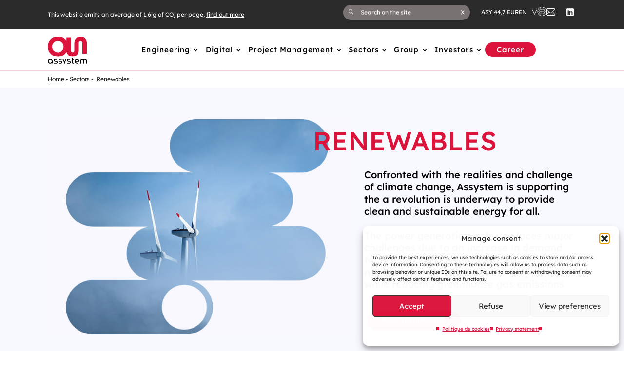

--- FILE ---
content_type: text/html; charset=UTF-8
request_url: https://www.assystem.com/en/sector/renewables/
body_size: 17107
content:
    <!doctype html>
<html lang="en-GB">
    <head>
        <meta charset="UTF-8">
        <meta name="viewport" content="width=device-width, initial-scale=1, minimum-scale=1">
                <meta name='robots' content='index, follow, max-image-preview:large, max-snippet:-1, max-video-preview:-1' />
<link rel="alternate" href="https://www.assystem.com/fr/secteur/energies-renouvelables/" hreflang="fr" />
<link rel="alternate" href="https://www.assystem.com/en/sector/renewables/" hreflang="en" />

	<!-- This site is optimized with the Yoast SEO plugin v26.6 - https://yoast.com/wordpress/plugins/seo/ -->
	<title>Renewables</title>
	<meta name="description" content="Assystem is responding to the realities and challenges of climate change by ensuring a sustainable energy supply through renewable energies." />
	<meta property="og:locale" content="en_GB" />
	<meta property="og:locale:alternate" content="fr_FR" />
	<meta property="og:type" content="article" />
	<meta property="og:title" content="Renewables" />
	<meta property="og:description" content="Assystem is responding to the realities and challenges of climate change by ensuring a sustainable energy supply through renewable energies." />
	<meta property="og:url" content="https://www.assystem.com/en/sector/renewables/" />
	<meta property="og:site_name" content="Assystem" />
	<meta property="article:modified_time" content="2024-08-22T07:34:09+00:00" />
	<meta property="og:image" content="https://www.assystem.com/wp-content/uploads/2023/02/logo-assystem-1.jpg" />
	<meta name="twitter:card" content="summary_large_image" />
	<!-- / Yoast SEO plugin. -->


<style id='wp-img-auto-sizes-contain-inline-css'>
img:is([sizes=auto i],[sizes^="auto," i]){contain-intrinsic-size:3000px 1500px}
/*# sourceURL=wp-img-auto-sizes-contain-inline-css */
</style>
<link rel='stylesheet' id='assystem-style-css' href='https://www.assystem.com/wp-content/themes/assystem/style.css?ver=1.0.1' media='all' />
<style id='classic-theme-styles-inline-css'>
/*! This file is auto-generated */
.wp-block-button__link{color:#fff;background-color:#32373c;border-radius:9999px;box-shadow:none;text-decoration:none;padding:calc(.667em + 2px) calc(1.333em + 2px);font-size:1.125em}.wp-block-file__button{background:#32373c;color:#fff;text-decoration:none}
/*# sourceURL=/wp-includes/css/classic-themes.min.css */
</style>
<link rel='stylesheet' id='cmplz-general-css' href='https://www.assystem.com/wp-content/plugins/complianz-gdpr-premium/assets/css/cookieblocker.min.css?ver=1765288165' media='all' />
<link rel='stylesheet' id='elementor-frontend-css' href='https://www.assystem.com/wp-content/plugins/elementor/assets/css/frontend.min.css?ver=3.33.6' media='all' />
<link rel='stylesheet' id='elementor-post-138-css' href='https://www.assystem.com/wp-content/uploads/elementor/css/post-138.css?ver=1768578185' media='all' />
<link rel='stylesheet' id='elementor-post-28581-css' href='https://www.assystem.com/wp-content/uploads/elementor/css/post-28581.css?ver=1768586294' media='all' />
<script src="https://tarteaucitron.io/load.js?domain=www.assystem.com&amp;uuid=bba721b622efebad1388496570720f6350304be9&amp;locale=en&amp;ver=6.9" id="tarteaucitron-js"></script>
			<style>.cmplz-hidden {
					display: none !important;
				}</style><meta name="generator" content="Elementor 3.33.6; features: additional_custom_breakpoints; settings: css_print_method-external, google_font-enabled, font_display-swap">
			<style>
				.e-con.e-parent:nth-of-type(n+4):not(.e-lazyloaded):not(.e-no-lazyload),
				.e-con.e-parent:nth-of-type(n+4):not(.e-lazyloaded):not(.e-no-lazyload) * {
					background-image: none !important;
				}
				@media screen and (max-height: 1024px) {
					.e-con.e-parent:nth-of-type(n+3):not(.e-lazyloaded):not(.e-no-lazyload),
					.e-con.e-parent:nth-of-type(n+3):not(.e-lazyloaded):not(.e-no-lazyload) * {
						background-image: none !important;
					}
				}
				@media screen and (max-height: 640px) {
					.e-con.e-parent:nth-of-type(n+2):not(.e-lazyloaded):not(.e-no-lazyload),
					.e-con.e-parent:nth-of-type(n+2):not(.e-lazyloaded):not(.e-no-lazyload) * {
						background-image: none !important;
					}
				}
			</style>
			            </head>


<body data-cmplz=1 class="wp-singular secteur-template-default single single-secteur postid-28581 wp-custom-logo wp-theme-assystem elementor-default elementor-kit-138 elementor-page elementor-page-28581">
    <!-- Matomo Tag Manager -->
    <script>
        var _mtm = window._mtm = window._mtm || [];
        _mtm.push({'mtm.startTime': (new Date().getTime()), 'event': 'mtm.Start'});
        (function() {
            var d=document, g=d.createElement('script'), s=d.getElementsByTagName('script')[0];
            g.async=true; g.src='https://cdn.matomo.cloud/assystem.matomo.cloud/container_ktTyn3l3.js'; s.parentNode.insertBefore(g,s);
        })();
    </script>
    <!-- End Matomo Tag Manager -->
<div id="page" class="site">
    <a class="skip-link screen-reader-text" href="#primary">Skip to content</a>
    <!-- SUB HEADER -->
    <div class="sub-header bg-grey-darker">
    <div class="container">
        <div class="row">
            <div class="col-lg-12 sub-header-wrapper">
                <p class="eco-message">This website emits an average of 1.6 g of CO₂ per page, <a
                            href="https://www.assystem.com/en/our-website-is-eco-designed/">find out more</a>
                </p>
                <ul class="without-style">
                    <li class="search-container">
                        <button data-toggle="collapse" data-target="#searchForm" class="search" type="button"
                                aria-expanded="true" aria-controls="searchForm"
                                aria-label="Open search tab ">
                            <i class="icon-search" aria-hidden="true"></i>
                            <span class="screen-reader-text">Open search tab</span>
                        </button>
                        <div class="input-group collapse show" aria-hidden="false" id="searchForm">
                            <form class="search-form" action="https://www.assystem.com/en/" method="GET" role="search">
                                <button tabindex="-1" type="submit"><i class="icon-search" aria-hidden="true"></i>
                                </button>
                                <input tabindex="-1" name="s" type="text"
                                       aria-label="Search on the site"
                                       placeholder="Search on the site"
                                       class="search-box"/>
                                <button tabindex="-1" data-toggle="collapse" data-target="#searchForm" type="button"
                                        role="button" aria-expanded="false" aria-controls="searchForm"><span
                                            aria-hidden="true">x</span><span
                                            class="screen-reader-text">Close search tab</span>
                                </button>
                            </form>
                        </div>
                    </li>
                    <li class="ticket">
                                                                            ASY                                              </li>
                    <li class="dropdown language-switcher">
                        <button class="dropdown-toggle" id="dropdownMenuLanguage" data-toggle="dropdown"
                                aria-label="Changer de langue (actuellement en langue française)"
                                aria-expanded="false" aria-haspopup="true" type="button">
                            en                        </button>
                        <div class="dropdown-menu" aria-labelledby="dropdownMenuLanguage" style="">
                            <ul class="nav navbar-nav without-style">
                                <li class="dropdown-item"><a href="https://www.assystem.com/fr/secteur/energies-renouvelables/" aria-label="Change language for : Français (FR)">fr</a></li><li class="dropdown-item"><a href="https://www.assystem.com/en/sector/renewables/" aria-label="Change language for : English (EN)">en</a></li>                            </ul>
                        </div>
                    </li>
                    <li class="dropdown find">
                        <button class="btn dropdown-toggle" id="toggleCountries" role="button" data-toggle="dropdown"
                                aria-haspopup="true" aria-expanded="false">
                            <i class="icon-world" aria-hidden="true"></i>
                            <span class="screen-reader-text">Choose a country in which Assystem is present</span>
                        </button>
                        <div class="dropdown-menu" aria-labelledby="toggleCountries">
                            <ul id="menu-main-menu" class="nav navbar-nav without-style"><li id="menu-item-52782" class="menu-item menu-item-type-custom menu-item-object-custom menu-item-52782"><a href="https://www.assystem.com/en/country/australia/">Australia</a></li>
<li id="menu-item-133840" class="menu-item menu-item-type-custom menu-item-object-custom menu-item-133840"><a href="https://www.assystem.com/en/country/canada/">Canada</a></li>
<li id="menu-item-31013" class="menu-item menu-item-type-post_type menu-item-object-pays menu-item-31013"><a href="https://www.assystem.com/en/country/egypt/">Egypt</a></li>
<li id="menu-item-31015" class="menu-item menu-item-type-post_type menu-item-object-pays menu-item-31015"><a href="https://www.assystem.com/en/country/finland/">Finland</a></li>
<li id="menu-item-31016" class="menu-item menu-item-type-post_type menu-item-object-pays menu-item-31016"><a href="https://www.assystem.com/en/country/france-en/">France</a></li>
<li id="menu-item-52783" class="menu-item menu-item-type-custom menu-item-object-custom menu-item-52783"><a href="https://www.assystem.com/en/country/hong-kong/">Hong Kong</a></li>
<li id="menu-item-31017" class="menu-item menu-item-type-post_type menu-item-object-pays menu-item-31017"><a href="https://www.assystem.com/en/country/india/">India</a></li>
<li id="menu-item-128567" class="menu-item menu-item-type-post_type menu-item-object-pays menu-item-128567"><a href="https://www.assystem.com/en/country/kazakhstan/">Kazakhstan</a></li>
<li id="menu-item-31012" class="menu-item menu-item-type-post_type menu-item-object-pays menu-item-31012"><a href="https://www.assystem.com/en/country/saudi-arabia/">Saudi Arabia</a></li>
<li id="menu-item-31021" class="menu-item menu-item-type-post_type menu-item-object-pays menu-item-31021"><a href="https://www.assystem.com/en/country/turkiye/">Türkiye</a></li>
<li id="menu-item-31014" class="menu-item menu-item-type-post_type menu-item-object-pays menu-item-31014"><a href="https://www.assystem.com/en/country/united-arab-emirates/">United Arab Emirates</a></li>
<li id="menu-item-31020" class="menu-item menu-item-type-post_type menu-item-object-pays menu-item-31020"><a href="https://www.assystem.com/en/country/united-kingdom/">United Kingdom</a></li>
<li id="menu-item-31019" class="menu-item menu-item-type-post_type menu-item-object-pays menu-item-31019"><a href="https://www.assystem.com/en/country/uzbekistan/">Uzbekistan</a></li>
</ul>                        </div>
                    </li>
                                            <li class="contact">
                            <a href="https://www.assystem.com/en/contact-en/"                                title="">
                                <span class="screen-reader-text">Contact us</span>
                            </a>
                        </li>
                                        <li class="socials">
                                                <ul>
                                                            <li>
                                    <a href="https://www.linkedin.com/company/assystem/" target="_blank"
                                       title="Follow us on LInkedin" class="nsocial n-ln">
                                        <span class="screen-reader-text">Follow us on LInkedin</span>
                                    </a>
                                </li>
                                                    </ul>
                                        </li>
                </ul>
            </div>
        </div>
    </div>
</div>
    <!-- HEADER -->
    <header role="banner" id="masthead" class="site-header ">
        <div class="container">
            <div class="row">
                <div class="col-md-2 logo">
                                            <a class="site-title" href="https://www.assystem.com/en/" rel="home">
                            <img src="https://www.assystem.com/wp-content/themes/assystem/assets/images/logo-header.svg"
                                 alt="Accueil - Assystem"/>
                        </a>
                                    </div><!-- .site-branding -->
                <div class="col-md-10 container-mob">
                    <button id="toggle-bmenu" role="button" class="navbar-toggler visible-mobile button-menu"
                            type="button" aria-expanded="false"><i class="icon-menu" aria-hidden="true"></i><span
                                class="screen-reader-text">Menu</span></button>
                    <nav id="site-navigation" role="navigation" class="main-navigation"
                         aria-label="Menu principal">
                        <div class="scroll">
                            <ul id="primary-menu" class="without-style menu"><li  id="menu-item-36681" class="menu-item menu-item-type-custom menu-item-object-custom menu-item-has-children menu-item-36681 nav-item menu-item-36681 level-0"><button type="button" aria-expanded="false"  class="nav-link nav-item__dropdownLink">Engineering</button>
<ul class="sub-menu nav-item__dropdownList">
<li><button type="button" class="nav-link nav-item__dropdownList__close">&lt; Back</button></li>	<li  id="menu-item-36672" class="main-link menu-item menu-item-type-post_type menu-item-object-page menu-item-36672 nav-item menu-item-36672 level-1"><a href="https://www.assystem.com/en/engineering/" class="nav-link">Our activities in Engineering</a></li>
	<li  id="menu-item-36678" class="menu-item menu-item-type-post_type menu-item-object-page menu-item-36678 nav-item menu-item-36678 level-1"><a href="https://www.assystem.com/en/engineering/siting-licensing-and-environmental-services/" class="nav-link">Siting, licensing and environmental services</a></li>
	<li  id="menu-item-36679" class="menu-item menu-item-type-post_type menu-item-object-page menu-item-36679 nav-item menu-item-36679 level-1"><a href="https://www.assystem.com/en/engineering/system-engineering-and-design/" class="nav-link">System engineering and design</a></li>
	<li  id="menu-item-66355" class="menu-item menu-item-type-post_type menu-item-object-page menu-item-66355 nav-item menu-item-66355 level-1"><a href="https://www.assystem.com/en/engineering/construction-management-and-commissioning/" class="nav-link">Construction management and commissioning</a></li>
	<li  id="menu-item-36676" class="menu-item menu-item-type-post_type menu-item-object-page menu-item-36676 nav-item menu-item-36676 level-1"><a href="https://www.assystem.com/en/engineering/nuclear-safety-risk/" class="nav-link">Nuclear safety &#038; risk</a></li>
	<li  id="menu-item-36673" class="menu-item menu-item-type-post_type menu-item-object-page menu-item-36673 nav-item menu-item-36673 level-1"><a href="https://www.assystem.com/en/engineering/compliance-and-quality/" class="nav-link">Compliance and quality</a></li>
	<li  id="menu-item-65362" class="main-link menu-item menu-item-type-custom menu-item-object-custom menu-item-65362 nav-item menu-item-65362 level-1"><a href="https://www.assystem.com/en/our-references/?service%5B%5D=ingenierie" class="nav-link">Our references in Engineering</a></li>
</ul>
</li>
<li  id="menu-item-36680" class="menu-item menu-item-type-custom menu-item-object-custom menu-item-has-children menu-item-36680 nav-item menu-item-36680 level-0"><button type="button" aria-expanded="false"  class="nav-link nav-item__dropdownLink">Digital</button>
<ul class="sub-menu nav-item__dropdownList">
<li><button type="button" class="nav-link nav-item__dropdownList__close">&lt; Back</button></li>	<li  id="menu-item-36667" class="main-link menu-item menu-item-type-post_type menu-item-object-page menu-item-36667 nav-item menu-item-36667 level-1"><a href="https://www.assystem.com/en/digital/" class="nav-link">Our activities in Digital</a></li>
	<li  id="menu-item-70984" class="menu-item menu-item-type-post_type menu-item-object-page menu-item-70984 nav-item menu-item-70984 level-1"><a href="https://www.assystem.com/en/digital/digital-transformation-consulting/" class="nav-link">Digital transformation consulting</a></li>
	<li  id="menu-item-70985" class="menu-item menu-item-type-post_type menu-item-object-page menu-item-70985 nav-item menu-item-70985 level-1"><a href="https://www.assystem.com/en/digital/engineering-information-systems/" class="nav-link">Engineering information systems</a></li>
	<li  id="menu-item-36668" class="menu-item menu-item-type-post_type menu-item-object-page menu-item-36668 nav-item menu-item-36668 level-1"><a href="https://www.assystem.com/en/digital/data-as-a-source-of-value/" class="nav-link">Data as a source of value</a></li>
	<li  id="menu-item-64406" class="menu-item menu-item-type-post_type menu-item-object-page menu-item-64406 nav-item menu-item-64406 level-1"><a href="https://www.assystem.com/en/digital/digital-twin/" class="nav-link">Digital Twin</a></li>
	<li  id="menu-item-77660" class="menu-item menu-item-type-post_type menu-item-object-page menu-item-77660 nav-item menu-item-77660 level-1"><a href="https://www.assystem.com/en/digital/3d-immersive-technologies-and-tools/" class="nav-link">3D immersive technologies and tools</a></li>
	<li  id="menu-item-62453" class="menu-item menu-item-type-custom menu-item-object-custom menu-item-has-children menu-item-62453 nav-item menu-item-62453 level-1"><button type="button" aria-expanded="false"  class="nav-link nav-item__dropdownLink">Operating information systems</button>
	<ul class="sub-menu nav-item__dropdownList">
<li><button type="button" class="nav-link nav-item__dropdownList__close">&lt; Back</button></li>		<li  id="menu-item-70986" class="menu-item menu-item-type-post_type menu-item-object-page menu-item-70986 nav-item menu-item-70986 level-2"><a href="https://www.assystem.com/en/digital/operating-information-systems-industrial-control-systems-and-cybersecurity/" class="nav-link">Industrial Information Systems &amp; Cybersecurity</a></li>
		<li  id="menu-item-70987" class="menu-item menu-item-type-post_type menu-item-object-page menu-item-70987 nav-item menu-item-70987 level-2"><a href="https://www.assystem.com/en/digital/security-and-site-protection/" class="nav-link">Security and site protection</a></li>
	</ul>
</li>
	<li  id="menu-item-39717" class="menu-item menu-item-type-post_type menu-item-object-page menu-item-39717 nav-item menu-item-39717 level-1"><a href="https://www.assystem.com/en/digital/tailor-made-solutions/" class="nav-link">Our tailor-made digital solutions</a></li>
	<li  id="menu-item-60648" class="main-link menu-item menu-item-type-post_type menu-item-object-page menu-item-60648 nav-item menu-item-60648 level-1"><a href="https://www.assystem.com/en/digital/partnerships-and-digital-innovations/" class="nav-link">Our partnerships and digital innovations</a></li>
	<li  id="menu-item-65361" class="main-link menu-item menu-item-type-custom menu-item-object-custom menu-item-65361 nav-item menu-item-65361 level-1"><a href="https://www.assystem.com/en/our-references/?service%5B%5D=digital" class="nav-link">Our references in Digital</a></li>
</ul>
</li>
<li  id="menu-item-70992" class="menu-item menu-item-type-custom menu-item-object-custom menu-item-has-children menu-item-70992 nav-item menu-item-70992 level-0"><button type="button" aria-expanded="false"  class="nav-link nav-item__dropdownLink">Project Management</button>
<ul class="sub-menu nav-item__dropdownList">
<li><button type="button" class="nav-link nav-item__dropdownList__close">&lt; Back</button></li>	<li  id="menu-item-70988" class="main-link menu-item menu-item-type-post_type menu-item-object-page menu-item-70988 nav-item menu-item-70988 level-1"><a href="https://www.assystem.com/en/project-management/" class="nav-link">Our activities in Project &#038; Programme Management</a></li>
	<li  id="menu-item-70991" class="menu-item menu-item-type-post_type menu-item-object-page menu-item-70991 nav-item menu-item-70991 level-1"><a href="https://www.assystem.com/en/project-management/pmo/" class="nav-link">Project Management Office (PMO) &#038; Project Controls</a></li>
	<li  id="menu-item-70990" class="menu-item menu-item-type-post_type menu-item-object-page menu-item-70990 nav-item menu-item-70990 level-1"><a href="https://www.assystem.com/en/project-management/pm/" class="nav-link">Project Management Consultancy (PMC)</a></li>
	<li  id="menu-item-70989" class="menu-item menu-item-type-post_type menu-item-object-page menu-item-70989 nav-item menu-item-70989 level-1"><a href="https://www.assystem.com/en/project-management/consulting/" class="nav-link">Consulting</a></li>
	<li  id="menu-item-70993" class="main-link menu-item menu-item-type-custom menu-item-object-custom menu-item-70993 nav-item menu-item-70993 level-1"><a href="https://www.assystem.com/en/our-references/?service%5B%5D=project-management" class="nav-link">Our references in Project Management</a></li>
</ul>
</li>
<li  id="menu-item-30443" class="menu-item menu-item-type-custom menu-item-object-custom current-menu-ancestor current-menu-parent menu-item-has-children menu-item-30443 nav-item menu-item-30443 level-0"><button type="button" aria-expanded="false"  class="nav-link nav-item__dropdownLink">Sectors</button>
<ul class="sub-menu nav-item__dropdownList">
<li><button type="button" class="nav-link nav-item__dropdownList__close">&lt; Back</button></li>	<li  id="menu-item-47276" class="menu-item menu-item-type-custom menu-item-object-custom menu-item-has-children menu-item-47276 nav-item menu-item-47276 level-1"><button type="button" aria-expanded="false"  class="nav-link nav-item__dropdownLink">Nuclear</button>
	<ul class="sub-menu nav-item__dropdownList">
<li><button type="button" class="nav-link nav-item__dropdownList__close">&lt; Back</button></li>		<li  id="menu-item-30997" class="menu-item menu-item-type-post_type menu-item-object-secteur menu-item-30997 nav-item menu-item-30997 level-2"><a href="https://www.assystem.com/en/sector/nuclear/" class="nav-link">Our expertise in Nuclear</a></li>
		<li  id="menu-item-30996" class="menu-item menu-item-type-post_type menu-item-object-secteur menu-item-30996 nav-item menu-item-30996 level-2"><a href="https://www.assystem.com/en/sector/nuclear/new-build-en/" class="nav-link">New build</a></li>
		<li  id="menu-item-30995" class="menu-item menu-item-type-post_type menu-item-object-secteur menu-item-30995 nav-item menu-item-30995 level-2"><a href="https://www.assystem.com/en/sector/nuclear/advanced-nuclear-technologies-amr-smr-en/" class="nav-link">Small &#038; Advanced Modular Reactors (SMR/AMR)</a></li>
		<li  id="menu-item-30994" class="menu-item menu-item-type-post_type menu-item-object-secteur menu-item-30994 nav-item menu-item-30994 level-2"><a href="https://www.assystem.com/en/sector/nuclear/fusion-power/" class="nav-link">Fusion power</a></li>
		<li  id="menu-item-30998" class="menu-item menu-item-type-post_type menu-item-object-secteur menu-item-30998 nav-item menu-item-30998 level-2"><a href="https://www.assystem.com/en/sector/nuclear/research-reactors-and-facilities/" class="nav-link">Research reactors and facilities</a></li>
		<li  id="menu-item-31000" class="menu-item menu-item-type-post_type menu-item-object-secteur menu-item-31000 nav-item menu-item-31000 level-2"><a href="https://www.assystem.com/en/sector/nuclear/operation-and-maintenance/" class="nav-link">Operation and maintenance</a></li>
		<li  id="menu-item-30999" class="menu-item menu-item-type-post_type menu-item-object-secteur menu-item-30999 nav-item menu-item-30999 level-2"><a href="https://www.assystem.com/en/sector/nuclear/decommissioning-and-waste/" class="nav-link">Decommissioning and waste</a></li>
	</ul>
</li>
	<li  id="menu-item-31001" class="menu-item menu-item-type-post_type menu-item-object-secteur menu-item-31001 nav-item menu-item-31001 level-1"><a href="https://www.assystem.com/en/sector/hydrogen/" class="nav-link">Hydrogen</a></li>
	<li  id="menu-item-31002" class="menu-item menu-item-type-post_type menu-item-object-secteur current-menu-item menu-item-31002 nav-item menu-item-31002 level-1"><a href="https://www.assystem.com/en/sector/renewables/" class="nav-link" aria-current="page">Renewables</a></li>
	<li  id="menu-item-31003" class="menu-item menu-item-type-post_type menu-item-object-secteur menu-item-31003 nav-item menu-item-31003 level-1"><a href="https://www.assystem.com/en/sector/grids/" class="nav-link">Grids</a></li>
	<li  id="menu-item-31004" class="menu-item menu-item-type-post_type menu-item-object-secteur menu-item-31004 nav-item menu-item-31004 level-1"><a href="https://www.assystem.com/en/sector/transportation/" class="nav-link">Transportation</a></li>
	<li  id="menu-item-31005" class="menu-item menu-item-type-post_type menu-item-object-secteur menu-item-31005 nav-item menu-item-31005 level-1"><a href="https://www.assystem.com/en/sector/cities-territorial-development/" class="nav-link">Cities &#038; territorial development</a></li>
	<li  id="menu-item-31006" class="menu-item menu-item-type-post_type menu-item-object-secteur menu-item-31006 nav-item menu-item-31006 level-1"><a href="https://www.assystem.com/en/sector/defence-and-security-infrastructures/" class="nav-link">Defence</a></li>
	<li  id="menu-item-65360" class="menu-item menu-item-type-post_type menu-item-object-page menu-item-65360 nav-item menu-item-65360 level-1"><a href="https://www.assystem.com/en/our-references/" class="nav-link">Our references</a></li>
</ul>
</li>
<li  id="menu-item-31008" class="menu-item menu-item-type-custom menu-item-object-custom menu-item-has-children menu-item-31008 nav-item menu-item-31008 level-0"><button type="button" aria-expanded="false"  class="nav-link nav-item__dropdownLink">Group</button>
<ul class="sub-menu nav-item__dropdownList">
<li><button type="button" class="nav-link nav-item__dropdownList__close">&lt; Back</button></li>	<li  id="menu-item-79535" class="menu-item menu-item-type-post_type menu-item-object-page menu-item-79535 nav-item menu-item-79535 level-1"><a href="https://www.assystem.com/en/about-us/" class="nav-link">About us</a></li>
	<li  id="menu-item-47262" class="menu-item menu-item-type-custom menu-item-object-custom menu-item-has-children menu-item-47262 nav-item menu-item-47262 level-1"><button type="button" aria-expanded="false"  class="nav-link nav-item__dropdownLink">Our CSR policy</button>
	<ul class="sub-menu nav-item__dropdownList">
<li><button type="button" class="nav-link nav-item__dropdownList__close">&lt; Back</button></li>		<li  id="menu-item-41365" class="menu-item menu-item-type-post_type menu-item-object-page menu-item-41365 nav-item menu-item-41365 level-2"><a href="https://www.assystem.com/en/our-csr-policy/" class="nav-link">Switch to ImpAct</a></li>
		<li  id="menu-item-42067" class="menu-item menu-item-type-post_type menu-item-object-page menu-item-42067 nav-item menu-item-42067 level-2"><a href="https://www.assystem.com/en/our-csr-policy/switch-and-act-for-climate/" class="nav-link">Switch &#038; Act for Climate</a></li>
		<li  id="menu-item-42109" class="menu-item menu-item-type-post_type menu-item-object-page menu-item-42109 nav-item menu-item-42109 level-2"><a href="https://www.assystem.com/en/our-csr-policy/switch-and-act-for-knowledge/" class="nav-link">Switch &#038; Act for Knowledge</a></li>
		<li  id="menu-item-41617" class="menu-item menu-item-type-post_type menu-item-object-page menu-item-41617 nav-item menu-item-41617 level-2"><a href="https://www.assystem.com/en/our-csr-policy/switch-and-act-for-people-en/" class="nav-link">Switch and Act for People</a></li>
		<li  id="menu-item-43119" class="menu-item menu-item-type-post_type menu-item-object-page menu-item-43119 nav-item menu-item-43119 level-2"><a href="https://www.assystem.com/en/our-csr-policy/our-approach-to-innovation/" class="nav-link">Our approach to innovation</a></li>
	</ul>
</li>
	<li  id="menu-item-39752" class="menu-item menu-item-type-post_type menu-item-object-page menu-item-39752 nav-item menu-item-39752 level-1"><a href="https://www.assystem.com/en/newsroom-en/" class="nav-link">Our news</a></li>
	<li  id="menu-item-39753" class="menu-item menu-item-type-post_type menu-item-object-page menu-item-39753 nav-item menu-item-39753 level-1"><a href="https://www.assystem.com/en/our-publications/" class="nav-link">Our publications</a></li>
</ul>
</li>
<li  id="menu-item-31010" class="menu-item menu-item-type-custom menu-item-object-custom menu-item-has-children menu-item-31010 nav-item menu-item-31010 level-0"><button type="button" aria-expanded="false"  class="nav-link nav-item__dropdownLink">Investors</button>
<ul class="sub-menu nav-item__dropdownList">
<li><button type="button" class="nav-link nav-item__dropdownList__close">&lt; Back</button></li>	<li  id="menu-item-38426" class="menu-item menu-item-type-post_type menu-item-object-page menu-item-38426 nav-item menu-item-38426 level-1"><a href="https://www.assystem.com/en/investors/" class="nav-link">Investors room</a></li>
	<li  id="menu-item-38430" class="menu-item menu-item-type-post_type menu-item-object-page menu-item-38430 nav-item menu-item-38430 level-1"><a href="https://www.assystem.com/en/investors/financial-releases/" class="nav-link">Financial releases</a></li>
	<li  id="menu-item-38429" class="menu-item menu-item-type-post_type menu-item-object-page menu-item-38429 nav-item menu-item-38429 level-1"><a href="https://www.assystem.com/en/investors/general-meeting/" class="nav-link">General meeting</a></li>
	<li  id="menu-item-38428" class="menu-item menu-item-type-post_type menu-item-object-page menu-item-38428 nav-item menu-item-38428 level-1"><a href="https://www.assystem.com/en/investors/regulated-information/" class="nav-link">Regulated information</a></li>
	<li  id="menu-item-38427" class="menu-item menu-item-type-post_type menu-item-object-page menu-item-38427 nav-item menu-item-38427 level-1"><a href="https://www.assystem.com/en/investors/assystem-share/" class="nav-link">Assystem Share</a></li>
	<li  id="menu-item-38431" class="menu-item menu-item-type-post_type menu-item-object-page menu-item-38431 nav-item menu-item-38431 level-1"><a href="https://www.assystem.com/en/investors/governance/" class="nav-link">Governance</a></li>
</ul>
</li>
<li  id="menu-item-41232" class="d-block d-xl-none menu-item menu-item-type-post_type menu-item-object-page menu-item-has-children menu-item-41232 nav-item menu-item-41232 level-0"><button type="button" aria-expanded="false"  class="nav-link nav-item__dropdownLink">Career</button>
<ul class="sub-menu nav-item__dropdownList">
<li><button type="button" class="nav-link nav-item__dropdownList__close">&lt; Back</button></li>	<li  id="menu-item-41916" class="menu-item menu-item-type-custom menu-item-object-custom menu-item-has-children menu-item-41916 nav-item menu-item-41916 level-1"><button type="button" aria-expanded="false"  class="nav-link nav-item__dropdownLink">Your journey</button>
	<ul class="sub-menu nav-item__dropdownList">
<li><button type="button" class="nav-link nav-item__dropdownList__close">&lt; Back</button></li>		<li  id="menu-item-44964" class="menu-item menu-item-type-post_type menu-item-object-page menu-item-44964 nav-item menu-item-44964 level-2"><a href="https://www.assystem.com/en/career/what-is-it-like-to-be-a-student-at-assystem/" class="nav-link">What is it like to be a student at Assystem?</a></li>
		<li  id="menu-item-41921" class="menu-item menu-item-type-post_type menu-item-object-page menu-item-41921 nav-item menu-item-41921 level-2"><a href="https://www.assystem.com/en/career/the-recruitment-process-at-assystem/" class="nav-link">The recruitment process at Assystem</a></li>
		<li  id="menu-item-41920" class="menu-item menu-item-type-post_type menu-item-object-page menu-item-41920 nav-item menu-item-41920 level-2"><a href="https://www.assystem.com/en/career/boost-your-career-path/" class="nav-link">Boost your career path</a></li>
		<li  id="menu-item-101768" class="menu-item menu-item-type-post_type menu-item-object-page menu-item-101768 nav-item menu-item-101768 level-2"><a href="https://www.assystem.com/en/career/uk-career-pathways/" class="nav-link">UK Career pathways</a></li>
	</ul>
</li>
	<li  id="menu-item-41233" class="menu-item menu-item-type-post_type menu-item-object-page menu-item-41233 nav-item menu-item-41233 level-1"><a href="https://www.assystem.com/en/career/our-vacancies/" class="nav-link">Our Vacancies</a></li>
</ul>
</li>
<li  id="menu-item-41180" class="d-block d-xl-none menu-item menu-item-type-custom menu-item-object-custom menu-item-has-children menu-item-41180 nav-item menu-item-41180 level-0"><button type="button" aria-expanded="false"  class="nav-link nav-item__dropdownLink">Countries</button>
	<ul class="sub-menu nav-item__dropdownList">
<li><button type="button" class="nav-link nav-item__dropdownList__close">&lt; Back</button></li><li  class="menu-item-52782 nav-item menu-item-52782 level-0"><a href="https://www.assystem.com/en/country/australia/" class="nav-link">Australia</a><li  class="menu-item-133840 nav-item menu-item-133840 level-0"><a href="https://www.assystem.com/en/country/canada/" class="nav-link">Canada</a><li  class="menu-item-31013 nav-item menu-item-31013 level-0"><a href="https://www.assystem.com/en/country/egypt/" class="nav-link">Egypt</a><li  class="menu-item-31015 nav-item menu-item-31015 level-0"><a href="https://www.assystem.com/en/country/finland/" class="nav-link">Finland</a><li  class="menu-item-31016 nav-item menu-item-31016 level-0"><a href="https://www.assystem.com/en/country/france-en/" class="nav-link">France</a><li  class="menu-item-52783 nav-item menu-item-52783 level-0"><a href="https://www.assystem.com/en/country/hong-kong/" class="nav-link">Hong Kong</a><li  class="menu-item-31017 nav-item menu-item-31017 level-0"><a href="https://www.assystem.com/en/country/india/" class="nav-link">India</a><li  class="menu-item-128567 nav-item menu-item-128567 level-0"><a href="https://www.assystem.com/en/country/kazakhstan/" class="nav-link">Kazakhstan</a><li  class="menu-item-31012 nav-item menu-item-31012 level-0"><a href="https://www.assystem.com/en/country/saudi-arabia/" class="nav-link">Saudi Arabia</a><li  class="menu-item-31021 nav-item menu-item-31021 level-0"><a href="https://www.assystem.com/en/country/turkiye/" class="nav-link">Türkiye</a><li  class="menu-item-31014 nav-item menu-item-31014 level-0"><a href="https://www.assystem.com/en/country/united-arab-emirates/" class="nav-link">United Arab Emirates</a><li  class="menu-item-31020 nav-item menu-item-31020 level-0"><a href="https://www.assystem.com/en/country/united-kingdom/" class="nav-link">United Kingdom</a><li  class="menu-item-31019 nav-item menu-item-31019 level-0"><a href="https://www.assystem.com/en/country/uzbekistan/" class="nav-link">Uzbekistan</a>	</ul>

<ul class="sub-menu nav-item__dropdownList">
<li><button type="button" class="nav-link nav-item__dropdownList__close">&lt; Back</button></li>	<li  id="menu-item-83558" class="menu-item menu-item-type-custom menu-item-object-custom menu-item-83558 nav-item menu-item-83558 level-1"><a href="#" class="nav-link">countries-list</a></li>
</ul>
</li>
</ul>                        </div>
                        <div class="sub-header sub-header-mobile">
                            <ul class="without-style">
                                <li class="find languages">
                                    <ul>
                                        <li><a class="" href="https://www.assystem.com/fr/secteur/energies-renouvelables/" aria-label="Change language for : Français (FR)">FR</a></li><li><a class="active" href="https://www.assystem.com/en/sector/renewables/" aria-label="Change language for : English (EN)">EN</a></li>                                    </ul>
                                </li>
                                                                    <li role="listitem" class="contact">
                                        <a href="https://www.assystem.com/en/contact-en/"                                            title="">
                                            <span class="screen-reader-text">Contact us</span>
                                        </a>
                                    </li>
                                                                <li role="listitem" class="socials">
                                                                        <ul>
                                                                                    <li>
                                                <a href="https://www.linkedin.com/company/assystem/"
                                                   title="Follow us on LInkedin"
                                                   class="nsocial n-ln">
                                                    <span class="screen-reader-text">Follow us on LInkedin</span>
                                                </a>
                                            </li>
                                                                            </ul>
                                                                </li>
                            </ul>
                        </div>
                    </nav>
                                                <a href="https://www.assystem.com/en/career/" class="nav-link red">Career</a>
                                            <!-- -->
                </div>
            </div>
        </div>
    </header><!-- #masthead -->
                    <div class="block-breadcrumb ">
                    <div class="container">
                        <div class="row">
                            <div class="col-12">
                                <div class="block-breadcrumb--content">
                                    <a href="https://www.assystem.com">Home</a><span title="Sectors">Sectors</span><span title="Renewables"> Renewables</span>                                </div>
                            </div>
                        </div>
                    </div>
                </div>
        
	<main id="primary" class="site-main" role="main">

		
<div id="post-28581" class="post-28581 secteur type-secteur status-publish hentry">
	<div class="entry-content">
				<div data-elementor-type="wp-post" data-elementor-id="28581" class="elementor elementor-28581">
						<section class="elementor-section elementor-top-section elementor-element elementor-element-2057c2f4 elementor-section-full_width elementor-section-height-default elementor-section-height-default" data-id="2057c2f4" data-element_type="section">
						<div class="elementor-container elementor-column-gap-no">
					<div class="elementor-column elementor-col-100 elementor-top-column elementor-element elementor-element-151c7869" data-id="151c7869" data-element_type="column">
			<div class="elementor-widget-wrap elementor-element-populated">
						<div class="elementor-element elementor-element-4d1e6144 elementor-widget elementor-widget-banner-slider" data-id="4d1e6144" data-element_type="widget" data-widget_type="banner-slider.default">
				<div class="elementor-widget-container">
					<!--  Section : Bannière Slider Projets -->
<section
        class="banner-slider banner-switch banner-switch_light banner-switch_right ">
    <div class="container">
        <div class="row">
            <div class="col-12">
                <div class="swiper-ass_wrapper">
                    <!-- Slider main container -->
                    <div class="banner-slider_swiper swiper">
                        <!-- Additional required wrapper -->
                        <div class="swiper-wrapper" aria-roledescription="carousel" aria-live="polite" role="region">
                            <!-- Slides -->
                                                    <div class="swiper-slide" role="group" aria-labelledby="diapo_0"
                             aria-roledescription="slide">
                            <div class="banner-slider_item banner-slider_item-desc"
                                 data-class=""
                                 data-title-pagination=""
                                 data-desc-pagination="Confronted with the realities and challenge of climate change, Assystem&hellip;">
                                <div class="row">
                                    <div class="col-12 col-lg-7">
                                        <div class="banner-switch_mask">
                                                                                            <img decoding="async" class="img "
                                                     src="https://www.assystem.com/wp-content/uploads/2022/08/so-assystem-renouvelable-02.jpg"
                                                     alt="">
                                                                                    </div>
                                    </div>
                                        <div class="col-12 col-lg-5 bright">
                                            <div class="banner-switch_content">
                                                                                                    <h1 class="title offset" id="diapo_0"> Renewables </h1>
                                                                                            <div class="description">Confronted with the realities and challenge of climate change, Assystem is supporting the a revolution is underway to provide clean and sustainable energy for all.<br><br>The power generation industry faces major challenges due to an increase in demand for energy around the world, balancing the need to provide sustainable energy supply while reducing greenhouse gas emissions.</div>
                                                                                <div class="container-cta">
                                                                                            <div class="cta">
                                                    <a href="https://youtu.be/LysfWLskV9Y" target="_blank"                                                        class="btn btn-primary small bg-white">
                                                        <div class="text">More information</div>
                                                        <div class="circle"></div>
                                                    </a>
                                                </div>
                                                                                                                                                                                                                        </div>
                                                                            </div>
                                </div>
                            </div>
                        </div>
                    </div>
                                    </div>
            </div>
                    </div>
    </div>
    </div>
    </div>
</section>
<!-- -->				</div>
				</div>
				<div class="elementor-element elementor-element-2af2bc2a elementor-widget elementor-widget-title-text" data-id="2af2bc2a" data-element_type="widget" id="contexte" data-settings="{&quot;date_active&quot;:&quot;yes&quot;}" data-widget_type="title-text.default">
				<div class="elementor-widget-container">
					<!--  Section - Block Simple Wysiwyg-->
<section class="block-wysiwyg block-simple-wysiwyg   bg-white ">
    <div class="container">
                        <div class="block_section-title">
            <h2 class="title">Context</h2>
        </div>
                <div class="row">
            <div class="col-lg-12">
                                <p>Generating electricity using renewable sources is changing the profile of the energy market, owing to the variable nature of solar and wind power, location and access challenges, operation and maintenance needs and the development of new supply chains.</p>            </div>
        </div>
                </div>
</section>
<!-- -->
				</div>
				</div>
				<div class="elementor-element elementor-element-74834db elementor-widget elementor-widget-picto-cols" data-id="74834db" data-element_type="widget" data-widget_type="picto-cols.default">
				<div class="elementor-widget-container">
					<!-- Section - Block Offers -->
<section class="block-offers  bg-white">
    <div class="container">
            <div class="row offers-row justify-content-between">
                                        <div class="col-lg-6 col-12 item">
                                            <div class="img">
                            <img decoding="async" src="https://www.assystem.com/wp-content/uploads/2022/08/renouvelables.svg" alt="" />
                        </div>
                                        <div class="name">
                                            </div>
                                                            <div class="block_section-title"><h4>Designing and building renewable power plants adapting to the needs of each territory</h4></div><p>While some countries are already very advanced in their energy transition journey, others are still in the early stages of developing their renewable energy systems:</p><p>The energy sector industry must be agile enough to establish themselves in each country and adapt to the local requirements.</p>                </div>
                                                                <div class="col-lg-6 col-12 item">
                                            <div class="img">
                            <img decoding="async" src="https://www.assystem.com/wp-content/uploads/2023/07/Picto-Anticpier-rouge.svg" alt="" />
                        </div>
                                        <div class="name">
                                            </div>
                                                            <div class="block_section-title"><h4>Controling production costs and maintaining continuous service delivery</h4></div><p>Predicting a renewable energy plant’s operational lifespan and planning for maintenance activities is a key factor in maintaining continuity of electrical supply and ensuring that generating plants continue to operate efficiently. Smart sensors and digital analytics can be applied to provide a cost-effective solution for monitoring plant characteristics in real-time and optimising plant performance and efficiency.</p>                </div>
                                            </div>
        </div>
</section>
<!-- -->
				</div>
				</div>
				<div class="elementor-element elementor-element-3bf7839f elementor-widget elementor-widget-title-text" data-id="3bf7839f" data-element_type="widget" id="expertise" data-settings="{&quot;date_active&quot;:&quot;yes&quot;}" data-widget_type="title-text.default">
				<div class="elementor-widget-container">
					<!--  Section - Block Simple Wysiwyg-->
<section class="block-wysiwyg block-simple-wysiwyg   bg-light ">
    <div class="container">
                        <div class="block_section-title">
            <h2 class="title">OUR EXPERTISE IN RENEWABLE ENERGIES</h2>
        </div>
                <div class="row">
            <div class="col-lg-12">
                                <p>Our expertise is in managing large complex projects and our ability to integrate systems.</p><p>With an in-house civil engineering capability, we can undertake projects taking full responsibility for all the technical aspects:</p><ul><li>Design and specification of new installations</li><li>Revamping of existing facilities</li><li>Design of structural enhancements</li><li>Design of the associated infrastructures</li></ul><p>Our expertise in the equipment and functional systems that make up the <strong>turbine hall environment</strong> and <strong>Balance of Plant (BOP)</strong> enables us to deliver client support in upstream project phases, such as site environmental studies and impact analyses of standards and regulations on equipment design.</p><p>Our multidisciplinary project teams are involved from the <strong>basic and detailed design phases for the general layout of the BOP (pipework, structure, electricity, etc.) through to testing and commissioning</strong>.</p><p>Assystem’s comprehensive safety experience enables us to meet our clients’ safety challenges, guaranteeing the safety of personnel as well as the site and its surrounding environment.</p>            </div>
        </div>
                </div>
</section>
<!-- -->
				</div>
				</div>
				<div class="elementor-element elementor-element-1289a82d elementor-widget elementor-widget-activites" data-id="1289a82d" data-element_type="widget" data-widget_type="activites.default">
				<div class="elementor-widget-container">
					<section
        class="block-list-pictos container bg-pink ">
            <div class="row">
            <div class="col-12">
                <div class="block_section-title">
                    <h2                    class="title">OUR MAIN OFFERINGS</h2>
            </div>
        </div>
        </div>
            <ul class="row without-style list-picto bg-pink  block-wysiwyg block-simple-wysiwyg">
                    <li class="col-md-6 elem elem-even list-picto-elem title-picto">
                                            <i class="icon icon-check" aria-hidden="true"></i>
                                            <div class="text">Project & construction management</div>
            </li>
                    <li class="col-md-6 elem elem-even list-picto-elem title-picto">
                                            <i class="icon icon-check" aria-hidden="true"></i>
                                            <div class="text">Programme management</div>
            </li>
                    <li class="col-md-6 elem elem-even list-picto-elem title-picto">
                                            <i class="icon icon-check" aria-hidden="true"></i>
                                            <div class="text">Geological & geotechnical studies, environmental impact assessment</div>
            </li>
                    <li class="col-md-6 elem elem-even list-picto-elem title-picto">
                                            <i class="icon icon-check" aria-hidden="true"></i>
                                            <div class="text">Electrical Connections & Grids: systems design and integration</div>
            </li>
            </ul>
</section>
<!-- -->
				</div>
				</div>
				<div class="elementor-element elementor-element-2f02566 elementor-widget elementor-widget-title-text" data-id="2f02566" data-element_type="widget" data-settings="{&quot;date_active&quot;:&quot;yes&quot;}" data-widget_type="title-text.default">
				<div class="elementor-widget-container">
					<!--  Section - Block Simple Wysiwyg-->
<section class="block-wysiwyg block-simple-wysiwyg   bg-white ">
    <div class="container">
                        <div class="row">
            <div class="col-lg-12">
                                <p><strong>Learn more about our <a href="https://www.assystem.com/en/engineering/">Engineering</a>, <a href="https://www.assystem.com/en/digital/">Digital</a> and <a href="https://www.assystem.com/en/project-management/">Project Management</a> activities.</strong></p>            </div>
        </div>
                </div>
</section>
<!-- -->
				</div>
				</div>
				<div class="elementor-element elementor-element-39b3223b elementor-widget elementor-widget-list-projets" data-id="39b3223b" data-element_type="widget" id="projet" data-widget_type="list-projets.default">
				<div class="elementor-widget-container">
					<!-- Block Slider Full References -->
<section class="block-references  bg-white">
    <div class="container">
                    <div class="block_section-title block_section-swiper">
                <h2 class="title">Our references in renewable energies</h2>
            </div>
            </div>
    <!-- -->
    <div class="block-references_container container">
        <div class="row">
                                                    <div class="col-lg-4 col-md-6 col-sm-12 col-12">
                    <article class="block_preview-project  bg-white">
                        <p class="bottom title">Siting and impact studies for the construction of a Photovoltaic Plant</p>
                        <a href="https://www.assystem.com/en/references/siting-impact-studies-construction-photovoltaic-plant/" class="btn btn-secondary link">Know more</a>
                    </article>
                </div>
                                            <div class="col-lg-4 col-md-6 col-sm-12 col-12">
                    <article class="block_preview-project  bg-white">
                        <p class="bottom title">🔗 Grid impact assessment and engineering design consultancy for a 200 MW</p>
                        <a href="https://www.assystem.com/en/references/grid-impact-assessment-and-engineering-design-consultancy-for-a-200-mw/" class="btn btn-secondary link">Know more</a>
                    </article>
                </div>
                                            <div class="col-lg-4 col-md-6 col-sm-12 col-12">
                    <article class="block_preview-project  bg-white">
                        <p class="bottom title">HSE compliance on the construction phase of an offshore wind farm project</p>
                        <a href="https://www.assystem.com/en/references/hse-compliance-on-the-construction-phase-of-an-offshore-wind-farm-project/" class="btn btn-secondary link">Know more</a>
                    </article>
                </div>
                                            </div>
        </div>
        <div class="ctas-center">
                            <div class="cta">
                    <a   href="/en/our-references/?sector%5B%5D=37539" class="btn btn-primary bg-light small">
                        <div class="text">All our references</div>
                        <div class="circle"></div>
                    </a>
                </div>
                        </div>
</section>
<!-- -->
				</div>
				</div>
				<div class="elementor-element elementor-element-4a512d43 elementor-widget elementor-widget-contact" data-id="4a512d43" data-element_type="widget" id="contact" data-widget_type="contact.default">
				<div class="elementor-widget-container">
					<section class="block-advice container">
    <div class="row block-advice-content block_section-title title-no-line title-center bg-pink">
                            <h2 class="title block_section-title title-no-line title-center">A QUESTION, A PROJECT ?</h2>
                                        <a href="https://www.assystem.com/en/contact-en/">Contact us</a>
                    </div>
</section>				</div>
				</div>
					</div>
		</div>
					</div>
		</section>
				</div>
			</div><!-- .entry-content -->
</div>

	</main><!-- #main -->

<footer id="colophon" class="site-footer" role="contentinfo">
    <div class="container">
        <div class="row footer-container">
            <div class="col-12 footer-block menu-footer-container">
                    <ul id="menu-footer" class="menu without-style"><li id="menu-item-128629" class="menu-item menu-item-type-post_type menu-item-object-page menu-item-128629"><a href="https://www.assystem.com/en/cookies-policies/">Cookies management</a></li>
<li id="menu-item-44211" class="menu-item menu-item-type-post_type menu-item-object-page menu-item-44211"><a href="https://www.assystem.com/en/legal-notices/">Legal notices</a></li>
<li id="menu-item-42570" class="menu-item menu-item-type-post_type menu-item-object-page menu-item-42570"><a href="https://www.assystem.com/en/our-website-is-eco-designed/">Our website is eco-designed </a></li>
<li id="menu-item-58109" class="menu-item menu-item-type-post_type menu-item-object-page menu-item-58109"><a href="https://www.assystem.com/en/sitemap/">Sitemap</a></li>
<li id="menu-item-85021" class="link menu-item menu-item-type-custom menu-item-object-custom menu-item-85021"><a href="/en/contact-en">Contact us</a></li>
</ul>            </div>
        </div>
    </div>
</footer><!-- #colophon -->
</div><!-- #page -->
<script type="speculationrules">
{"prefetch":[{"source":"document","where":{"and":[{"href_matches":"/*"},{"not":{"href_matches":["/wp-*.php","/wp-admin/*","/wp-content/uploads/*","/wp-content/*","/wp-content/plugins/*","/wp-content/themes/assystem/*","/*\\?(.+)"]}},{"not":{"selector_matches":"a[rel~=\"nofollow\"]"}},{"not":{"selector_matches":".no-prefetch, .no-prefetch a"}}]},"eagerness":"conservative"}]}
</script>

<!-- Consent Management powered by Complianz | GDPR/CCPA Cookie Consent https://wordpress.org/plugins/complianz-gdpr -->
<div id="cmplz-cookiebanner-container"><div class="cmplz-cookiebanner cmplz-hidden banner-1 banniere-a optin cmplz-bottom-right cmplz-categories-type-view-preferences" aria-modal="true" data-nosnippet="true" role="dialog" aria-live="polite" aria-labelledby="cmplz-header-1-optin" aria-describedby="cmplz-message-1-optin">
	<div class="cmplz-header">
		<div class="cmplz-logo"></div>
		<div class="cmplz-title" id="cmplz-header-1-optin">Manage consent</div>
		<div class="cmplz-close" tabindex="0" role="button" aria-label="close-dialog">
			<svg aria-hidden="true" focusable="false" data-prefix="fas" data-icon="times" class="svg-inline--fa fa-times fa-w-11" role="img" xmlns="http://www.w3.org/2000/svg" viewBox="0 0 352 512"><path fill="currentColor" d="M242.72 256l100.07-100.07c12.28-12.28 12.28-32.19 0-44.48l-22.24-22.24c-12.28-12.28-32.19-12.28-44.48 0L176 189.28 75.93 89.21c-12.28-12.28-32.19-12.28-44.48 0L9.21 111.45c-12.28 12.28-12.28 32.19 0 44.48L109.28 256 9.21 356.07c-12.28 12.28-12.28 32.19 0 44.48l22.24 22.24c12.28 12.28 32.2 12.28 44.48 0L176 322.72l100.07 100.07c12.28 12.28 32.2 12.28 44.48 0l22.24-22.24c12.28-12.28 12.28-32.19 0-44.48L242.72 256z"></path></svg>
		</div>
	</div>

	<div class="cmplz-divider cmplz-divider-header"></div>
	<div class="cmplz-body">
		<div class="cmplz-message" id="cmplz-message-1-optin">To provide the best experiences, we use technologies such as cookies to store and/or access device information. Consenting to these technologies will allow us to process data such as browsing behavior or unique IDs on this site. Failure to consent or withdrawing consent may adversely affect certain features and functions.</div>
		<!-- categories start -->
		<div class="cmplz-categories">
			<details class="cmplz-category cmplz-functional" >
				<summary>
						<span class="cmplz-category-header">
							<span class="cmplz-category-title">Fonctional</span>
							<span class='cmplz-always-active'>
								<span class="cmplz-banner-checkbox">
									<input type="checkbox"
										   id="cmplz-functional-optin"
										   data-category="cmplz_functional"
										   class="cmplz-consent-checkbox cmplz-functional"
										   size="40"
										   value="1"/>
									<label class="cmplz-label" for="cmplz-functional-optin"><span class="screen-reader-text">Fonctional</span></label>
								</span>
								Always active							</span>
							<span class="cmplz-icon cmplz-open">
								<svg xmlns="http://www.w3.org/2000/svg" viewBox="0 0 448 512"  height="18" ><path d="M224 416c-8.188 0-16.38-3.125-22.62-9.375l-192-192c-12.5-12.5-12.5-32.75 0-45.25s32.75-12.5 45.25 0L224 338.8l169.4-169.4c12.5-12.5 32.75-12.5 45.25 0s12.5 32.75 0 45.25l-192 192C240.4 412.9 232.2 416 224 416z"/></svg>
							</span>
						</span>
				</summary>
				<div class="cmplz-description">
					<span class="cmplz-description-functional">Le stockage ou l’accès technique est strictement nécessaire dans la finalité d’intérêt légitime de permettre l’utilisation d’un service spécifique explicitement demandé par l’abonné ou l’utilisateur, ou dans le seul but d’effectuer la transmission d’une communication sur un réseau de communications électroniques.</span>
				</div>
			</details>

			<details class="cmplz-category cmplz-preferences" >
				<summary>
						<span class="cmplz-category-header">
							<span class="cmplz-category-title">Preferences</span>
							<span class="cmplz-banner-checkbox">
								<input type="checkbox"
									   id="cmplz-preferences-optin"
									   data-category="cmplz_preferences"
									   class="cmplz-consent-checkbox cmplz-preferences"
									   size="40"
									   value="1"/>
								<label class="cmplz-label" for="cmplz-preferences-optin"><span class="screen-reader-text">Preferences</span></label>
							</span>
							<span class="cmplz-icon cmplz-open">
								<svg xmlns="http://www.w3.org/2000/svg" viewBox="0 0 448 512"  height="18" ><path d="M224 416c-8.188 0-16.38-3.125-22.62-9.375l-192-192c-12.5-12.5-12.5-32.75 0-45.25s32.75-12.5 45.25 0L224 338.8l169.4-169.4c12.5-12.5 32.75-12.5 45.25 0s12.5 32.75 0 45.25l-192 192C240.4 412.9 232.2 416 224 416z"/></svg>
							</span>
						</span>
				</summary>
				<div class="cmplz-description">
					<span class="cmplz-description-preferences">Storage or technical access is necessary for the legitimate purpose of storing preferences not requested by the subscriber or user.</span>
				</div>
			</details>

			<details class="cmplz-category cmplz-statistics" >
				<summary>
						<span class="cmplz-category-header">
							<span class="cmplz-category-title">Statistics</span>
							<span class="cmplz-banner-checkbox">
								<input type="checkbox"
									   id="cmplz-statistics-optin"
									   data-category="cmplz_statistics"
									   class="cmplz-consent-checkbox cmplz-statistics"
									   size="40"
									   value="1"/>
								<label class="cmplz-label" for="cmplz-statistics-optin"><span class="screen-reader-text">Statistics</span></label>
							</span>
							<span class="cmplz-icon cmplz-open">
								<svg xmlns="http://www.w3.org/2000/svg" viewBox="0 0 448 512"  height="18" ><path d="M224 416c-8.188 0-16.38-3.125-22.62-9.375l-192-192c-12.5-12.5-12.5-32.75 0-45.25s32.75-12.5 45.25 0L224 338.8l169.4-169.4c12.5-12.5 32.75-12.5 45.25 0s12.5 32.75 0 45.25l-192 192C240.4 412.9 232.2 416 224 416z"/></svg>
							</span>
						</span>
				</summary>
				<div class="cmplz-description">
					<span class="cmplz-description-statistics">Storage or technical access used exclusively for statistical purposes.</span>
					<span class="cmplz-description-statistics-anonymous">Technical storage or access which is used exclusively for anonymous statistical purposes. In the absence of a subpoena, voluntary compliance by your internet service provider or additional records from a third party, information stored or retrieved for this sole purpose cannot generally be used to identify you.</span>
				</div>
			</details>
			<details class="cmplz-category cmplz-marketing" >
				<summary>
						<span class="cmplz-category-header">
							<span class="cmplz-category-title">Marketing</span>
							<span class="cmplz-banner-checkbox">
								<input type="checkbox"
									   id="cmplz-marketing-optin"
									   data-category="cmplz_marketing"
									   class="cmplz-consent-checkbox cmplz-marketing"
									   size="40"
									   value="1"/>
								<label class="cmplz-label" for="cmplz-marketing-optin"><span class="screen-reader-text">Marketing</span></label>
							</span>
							<span class="cmplz-icon cmplz-open">
								<svg xmlns="http://www.w3.org/2000/svg" viewBox="0 0 448 512"  height="18" ><path d="M224 416c-8.188 0-16.38-3.125-22.62-9.375l-192-192c-12.5-12.5-12.5-32.75 0-45.25s32.75-12.5 45.25 0L224 338.8l169.4-169.4c12.5-12.5 32.75-12.5 45.25 0s12.5 32.75 0 45.25l-192 192C240.4 412.9 232.2 416 224 416z"/></svg>
							</span>
						</span>
				</summary>
				<div class="cmplz-description">
					<span class="cmplz-description-marketing">Storage or technical access is necessary to create user profiles in order to send advertisements, or to track the user on a website or on several websites with similar marketing purposes.</span>
				</div>
			</details>
		</div><!-- categories end -->
			</div>

	<div class="cmplz-links cmplz-information">
		<ul>
			<li><a class="cmplz-link cmplz-manage-options cookie-statement" href="#" data-relative_url="#cmplz-manage-consent-container">Manage options</a></li>
			<li><a class="cmplz-link cmplz-manage-third-parties cookie-statement" href="#" data-relative_url="#cmplz-cookies-overview">Manage services</a></li>
			<li><a class="cmplz-link cmplz-manage-vendors tcf cookie-statement" href="#" data-relative_url="#cmplz-tcf-wrapper">Manage {vendor_count} vendors</a></li>
			<li><a class="cmplz-link cmplz-external cmplz-read-more-purposes tcf" target="_blank" rel="noopener noreferrer nofollow" href="https://cookiedatabase.org/tcf/purposes/" aria-label="Read more about TCF purposes on Cookie Database">Read more about these purposes</a></li>
		</ul>
			</div>

	<div class="cmplz-divider cmplz-footer"></div>

	<div class="cmplz-buttons">
		<button class="cmplz-btn cmplz-accept">Accept</button>
		<button class="cmplz-btn cmplz-deny">Refuse</button>
		<button class="cmplz-btn cmplz-view-preferences">View preferences</button>
		<button class="cmplz-btn cmplz-save-preferences">Save preferences</button>
		<a class="cmplz-btn cmplz-manage-options tcf cookie-statement" href="#" data-relative_url="#cmplz-manage-consent-container">View preferences</a>
			</div>

	
	<div class="cmplz-documents cmplz-links">
		<ul>
			<li><a class="cmplz-link cookie-statement" href="#" data-relative_url="">{title}</a></li>
			<li><a class="cmplz-link privacy-statement" href="#" data-relative_url="">{title}</a></li>
			<li><a class="cmplz-link impressum" href="#" data-relative_url="">{title}</a></li>
		</ul>
			</div>
</div>
</div>
					<div id="cmplz-manage-consent" data-nosnippet="true"><button class="cmplz-btn cmplz-hidden cmplz-manage-consent manage-consent-1">Manage consent</button>

</div>			<script>
				const lazyloadRunObserver = () => {
					const lazyloadBackgrounds = document.querySelectorAll( `.e-con.e-parent:not(.e-lazyloaded)` );
					const lazyloadBackgroundObserver = new IntersectionObserver( ( entries ) => {
						entries.forEach( ( entry ) => {
							if ( entry.isIntersecting ) {
								let lazyloadBackground = entry.target;
								if( lazyloadBackground ) {
									lazyloadBackground.classList.add( 'e-lazyloaded' );
								}
								lazyloadBackgroundObserver.unobserve( entry.target );
							}
						});
					}, { rootMargin: '200px 0px 200px 0px' } );
					lazyloadBackgrounds.forEach( ( lazyloadBackground ) => {
						lazyloadBackgroundObserver.observe( lazyloadBackground );
					} );
				};
				const events = [
					'DOMContentLoaded',
					'elementor/lazyload/observe',
				];
				events.forEach( ( event ) => {
					document.addEventListener( event, lazyloadRunObserver );
				} );
			</script>
			<script id="assystem-js-js-extra">
var assystem_vars = {"asscorpo_nonce":"43c2c82ae8","asscorpo_ajax_url":"https://www.assystem.com/wp-admin/admin-ajax.php","uri":"https://www.assystem.com/wp-content/themes/assystem","prevButton":"Previous slide","nextButton":"Next slide","_burgerOpened":"Close menu","_burgerClosed":"Open menu","shareFB":"Share this content on Facebook","shareTW":"Share this content on X","sharePT":"Share this content on Pinterest","shareLN":"Share this content on Linkedin","closeFilter":"X - Remove filter : %s (reload the page)"};
//# sourceURL=assystem-js-js-extra
</script>
<script src="https://www.assystem.com/wp-content/themes/assystem/assets/js/dist/app.min.js?ver=1.0.1" id="assystem-js-js"></script>
<script id="pll_cookie_script-js-after">
(function() {
				var expirationDate = new Date();
				expirationDate.setTime( expirationDate.getTime() + 31536000 * 1000 );
				document.cookie = "pll_language=en; expires=" + expirationDate.toUTCString() + "; path=/; secure; SameSite=Lax";
			}());

//# sourceURL=pll_cookie_script-js-after
</script>
<script id="rocket-browser-checker-js-after">
"use strict";var _createClass=function(){function defineProperties(target,props){for(var i=0;i<props.length;i++){var descriptor=props[i];descriptor.enumerable=descriptor.enumerable||!1,descriptor.configurable=!0,"value"in descriptor&&(descriptor.writable=!0),Object.defineProperty(target,descriptor.key,descriptor)}}return function(Constructor,protoProps,staticProps){return protoProps&&defineProperties(Constructor.prototype,protoProps),staticProps&&defineProperties(Constructor,staticProps),Constructor}}();function _classCallCheck(instance,Constructor){if(!(instance instanceof Constructor))throw new TypeError("Cannot call a class as a function")}var RocketBrowserCompatibilityChecker=function(){function RocketBrowserCompatibilityChecker(options){_classCallCheck(this,RocketBrowserCompatibilityChecker),this.passiveSupported=!1,this._checkPassiveOption(this),this.options=!!this.passiveSupported&&options}return _createClass(RocketBrowserCompatibilityChecker,[{key:"_checkPassiveOption",value:function(self){try{var options={get passive(){return!(self.passiveSupported=!0)}};window.addEventListener("test",null,options),window.removeEventListener("test",null,options)}catch(err){self.passiveSupported=!1}}},{key:"initRequestIdleCallback",value:function(){!1 in window&&(window.requestIdleCallback=function(cb){var start=Date.now();return setTimeout(function(){cb({didTimeout:!1,timeRemaining:function(){return Math.max(0,50-(Date.now()-start))}})},1)}),!1 in window&&(window.cancelIdleCallback=function(id){return clearTimeout(id)})}},{key:"isDataSaverModeOn",value:function(){return"connection"in navigator&&!0===navigator.connection.saveData}},{key:"supportsLinkPrefetch",value:function(){var elem=document.createElement("link");return elem.relList&&elem.relList.supports&&elem.relList.supports("prefetch")&&window.IntersectionObserver&&"isIntersecting"in IntersectionObserverEntry.prototype}},{key:"isSlowConnection",value:function(){return"connection"in navigator&&"effectiveType"in navigator.connection&&("2g"===navigator.connection.effectiveType||"slow-2g"===navigator.connection.effectiveType)}}]),RocketBrowserCompatibilityChecker}();
//# sourceURL=rocket-browser-checker-js-after
</script>
<script id="rocket-preload-links-js-extra">
var RocketPreloadLinksConfig = {"excludeUris":"/(?:.+/)?feed(?:/(?:.+/?)?)?$|/(?:.+/)?embed/|/(index.php/)?(.*)wp-json(/.*|$)|/refer/|/go/|/recommend/|/recommends/","usesTrailingSlash":"1","imageExt":"jpg|jpeg|gif|png|tiff|bmp|webp|avif|pdf|doc|docx|xls|xlsx|php","fileExt":"jpg|jpeg|gif|png|tiff|bmp|webp|avif|pdf|doc|docx|xls|xlsx|php|html|htm","siteUrl":"https://www.assystem.com","onHoverDelay":"100","rateThrottle":"3"};
//# sourceURL=rocket-preload-links-js-extra
</script>
<script id="rocket-preload-links-js-after">
(function() {
"use strict";var r="function"==typeof Symbol&&"symbol"==typeof Symbol.iterator?function(e){return typeof e}:function(e){return e&&"function"==typeof Symbol&&e.constructor===Symbol&&e!==Symbol.prototype?"symbol":typeof e},e=function(){function i(e,t){for(var n=0;n<t.length;n++){var i=t[n];i.enumerable=i.enumerable||!1,i.configurable=!0,"value"in i&&(i.writable=!0),Object.defineProperty(e,i.key,i)}}return function(e,t,n){return t&&i(e.prototype,t),n&&i(e,n),e}}();function i(e,t){if(!(e instanceof t))throw new TypeError("Cannot call a class as a function")}var t=function(){function n(e,t){i(this,n),this.browser=e,this.config=t,this.options=this.browser.options,this.prefetched=new Set,this.eventTime=null,this.threshold=1111,this.numOnHover=0}return e(n,[{key:"init",value:function(){!this.browser.supportsLinkPrefetch()||this.browser.isDataSaverModeOn()||this.browser.isSlowConnection()||(this.regex={excludeUris:RegExp(this.config.excludeUris,"i"),images:RegExp(".("+this.config.imageExt+")$","i"),fileExt:RegExp(".("+this.config.fileExt+")$","i")},this._initListeners(this))}},{key:"_initListeners",value:function(e){-1<this.config.onHoverDelay&&document.addEventListener("mouseover",e.listener.bind(e),e.listenerOptions),document.addEventListener("mousedown",e.listener.bind(e),e.listenerOptions),document.addEventListener("touchstart",e.listener.bind(e),e.listenerOptions)}},{key:"listener",value:function(e){var t=e.target.closest("a"),n=this._prepareUrl(t);if(null!==n)switch(e.type){case"mousedown":case"touchstart":this._addPrefetchLink(n);break;case"mouseover":this._earlyPrefetch(t,n,"mouseout")}}},{key:"_earlyPrefetch",value:function(t,e,n){var i=this,r=setTimeout(function(){if(r=null,0===i.numOnHover)setTimeout(function(){return i.numOnHover=0},1e3);else if(i.numOnHover>i.config.rateThrottle)return;i.numOnHover++,i._addPrefetchLink(e)},this.config.onHoverDelay);t.addEventListener(n,function e(){t.removeEventListener(n,e,{passive:!0}),null!==r&&(clearTimeout(r),r=null)},{passive:!0})}},{key:"_addPrefetchLink",value:function(i){return this.prefetched.add(i.href),new Promise(function(e,t){var n=document.createElement("link");n.rel="prefetch",n.href=i.href,n.onload=e,n.onerror=t,document.head.appendChild(n)}).catch(function(){})}},{key:"_prepareUrl",value:function(e){if(null===e||"object"!==(void 0===e?"undefined":r(e))||!1 in e||-1===["http:","https:"].indexOf(e.protocol))return null;var t=e.href.substring(0,this.config.siteUrl.length),n=this._getPathname(e.href,t),i={original:e.href,protocol:e.protocol,origin:t,pathname:n,href:t+n};return this._isLinkOk(i)?i:null}},{key:"_getPathname",value:function(e,t){var n=t?e.substring(this.config.siteUrl.length):e;return n.startsWith("/")||(n="/"+n),this._shouldAddTrailingSlash(n)?n+"/":n}},{key:"_shouldAddTrailingSlash",value:function(e){return this.config.usesTrailingSlash&&!e.endsWith("/")&&!this.regex.fileExt.test(e)}},{key:"_isLinkOk",value:function(e){return null!==e&&"object"===(void 0===e?"undefined":r(e))&&(!this.prefetched.has(e.href)&&e.origin===this.config.siteUrl&&-1===e.href.indexOf("?")&&-1===e.href.indexOf("#")&&!this.regex.excludeUris.test(e.href)&&!this.regex.images.test(e.href))}}],[{key:"run",value:function(){"undefined"!=typeof RocketPreloadLinksConfig&&new n(new RocketBrowserCompatibilityChecker({capture:!0,passive:!0}),RocketPreloadLinksConfig).init()}}]),n}();t.run();
}());

//# sourceURL=rocket-preload-links-js-after
</script>
<script id="cmplz-cookiebanner-js-extra">
var complianz = {"prefix":"cmplz_","user_banner_id":"1","set_cookies":[],"block_ajax_content":"","banner_version":"41","version":"7.5.6.1","store_consent":"1","do_not_track_enabled":"","consenttype":"optin","region":"eu","geoip":"1","dismiss_timeout":"","disable_cookiebanner":"","soft_cookiewall":"","dismiss_on_scroll":"","cookie_expiry":"365","url":"https://www.assystem.com/wp-json/complianz/v1/","locale":"lang=en&locale=en_GB","set_cookies_on_root":"","cookie_domain":"","current_policy_id":"34","cookie_path":"/","categories":{"statistics":"statistics","marketing":"marketing"},"tcf_active":"","placeholdertext":"Click to accept {category} cookies and enable this content","css_file":"https://www.assystem.com/wp-content/uploads/complianz/css/banner-{banner_id}-{type}.css?v=41","page_links":{"eu":{"cookie-statement":{"title":"Politique de cookies ","url":"https://www.assystem.com/en/cookies-policies/"},"privacy-statement":{"title":"Privacy statement","url":"https://www.assystem.com/en/privacy-statement/"}}},"tm_categories":"1","forceEnableStats":"","preview":"","clean_cookies":"","aria_label":"Click to accept {category} cookies and enable this content"};
//# sourceURL=cmplz-cookiebanner-js-extra
</script>
<script defer src="https://www.assystem.com/wp-content/plugins/complianz-gdpr-premium/cookiebanner/js/complianz.min.js?ver=1765288165" id="cmplz-cookiebanner-js"></script>
<script id="cmplz-cookiebanner-js-after">
		if ('undefined' != typeof window.jQuery) {
			jQuery(document).ready(function ($) {
				$(document).on('elementor/popup/show', () => {
					let rev_cats = cmplz_categories.reverse();
					for (let key in rev_cats) {
						if (rev_cats.hasOwnProperty(key)) {
							let category = cmplz_categories[key];
							if (cmplz_has_consent(category)) {
								document.querySelectorAll('[data-category="' + category + '"]').forEach(obj => {
									cmplz_remove_placeholder(obj);
								});
							}
						}
					}

					let services = cmplz_get_services_on_page();
					for (let key in services) {
						if (services.hasOwnProperty(key)) {
							let service = services[key].service;
							let category = services[key].category;
							if (cmplz_has_service_consent(service, category)) {
								document.querySelectorAll('[data-service="' + service + '"]').forEach(obj => {
									cmplz_remove_placeholder(obj);
								});
							}
						}
					}
				});
			});
		}
    
    
		
			document.addEventListener("cmplz_enable_category", function(consentData) {
				var category = consentData.detail.category;
				var services = consentData.detail.services;
				var blockedContentContainers = [];
				let selectorVideo = '.cmplz-elementor-widget-video-playlist[data-category="'+category+'"],.elementor-widget-video[data-category="'+category+'"]';
				let selectorGeneric = '[data-cmplz-elementor-href][data-category="'+category+'"]';
				for (var skey in services) {
					if (services.hasOwnProperty(skey)) {
						let service = skey;
						selectorVideo +=',.cmplz-elementor-widget-video-playlist[data-service="'+service+'"],.elementor-widget-video[data-service="'+service+'"]';
						selectorGeneric +=',[data-cmplz-elementor-href][data-service="'+service+'"]';
					}
				}
				document.querySelectorAll(selectorVideo).forEach(obj => {
					let elementService = obj.getAttribute('data-service');
					if ( cmplz_is_service_denied(elementService) ) {
						return;
					}
					if (obj.classList.contains('cmplz-elementor-activated')) return;
					obj.classList.add('cmplz-elementor-activated');

					if ( obj.hasAttribute('data-cmplz_elementor_widget_type') ){
						let attr = obj.getAttribute('data-cmplz_elementor_widget_type');
						obj.classList.removeAttribute('data-cmplz_elementor_widget_type');
						obj.classList.setAttribute('data-widget_type', attr);
					}
					if (obj.classList.contains('cmplz-elementor-widget-video-playlist')) {
						obj.classList.remove('cmplz-elementor-widget-video-playlist');
						obj.classList.add('elementor-widget-video-playlist');
					}
					obj.setAttribute('data-settings', obj.getAttribute('data-cmplz-elementor-settings'));
					blockedContentContainers.push(obj);
				});

				document.querySelectorAll(selectorGeneric).forEach(obj => {
					let elementService = obj.getAttribute('data-service');
					if ( cmplz_is_service_denied(elementService) ) {
						return;
					}
					if (obj.classList.contains('cmplz-elementor-activated')) return;

					if (obj.classList.contains('cmplz-fb-video')) {
						obj.classList.remove('cmplz-fb-video');
						obj.classList.add('fb-video');
					}

					obj.classList.add('cmplz-elementor-activated');
					obj.setAttribute('data-href', obj.getAttribute('data-cmplz-elementor-href'));
					blockedContentContainers.push(obj.closest('.elementor-widget'));
				});

				/**
				 * Trigger the widgets in Elementor
				 */
				for (var key in blockedContentContainers) {
					if (blockedContentContainers.hasOwnProperty(key) && blockedContentContainers[key] !== undefined) {
						let blockedContentContainer = blockedContentContainers[key];
						if (elementorFrontend.elementsHandler) {
							elementorFrontend.elementsHandler.runReadyTrigger(blockedContentContainer)
						}
						var cssIndex = blockedContentContainer.getAttribute('data-placeholder_class_index');
						blockedContentContainer.classList.remove('cmplz-blocked-content-container');
						blockedContentContainer.classList.remove('cmplz-placeholder-' + cssIndex);
					}
				}

			});
		
		
//# sourceURL=cmplz-cookiebanner-js-after
</script>

</body>
</html>


--- FILE ---
content_type: text/css; charset=utf-8
request_url: https://www.assystem.com/wp-content/uploads/elementor/css/post-28581.css?ver=1768586294
body_size: -211
content:
.elementor-28581 .elementor-element.elementor-element-1289a82d > .elementor-widget-container{background-color:#DC143C;}

--- FILE ---
content_type: image/svg+xml
request_url: https://www.assystem.com/wp-content/themes/assystem/assets/images/logo-header.svg
body_size: 2036
content:
<?xml version="1.0" encoding="UTF-8"?>
<svg width="80px" height="57px" viewBox="0 0 80 57" version="1.1" xmlns="http://www.w3.org/2000/svg" xmlns:xlink="http://www.w3.org/1999/xlink">
    <title>logo-header</title>
    <g id="Page-1" stroke="none" stroke-width="1" fill="none" fill-rule="evenodd">
        <g id="logo-header" transform="translate(-0.000176, 0.994512)" fill-rule="nonzero">
            <path d="M80.0001761,35.1054878 L80.0001761,12.9054878 C80.0001761,5.8914716 74.3141923,0.20548815 67.3001761,0.20548815 C60.28616,0.20548815 54.6001763,5.8914716 54.6001761,12.9054878 L54.6001761,28.7054878 C54.6001761,30.7489413 52.9436297,32.4054876 50.9001761,32.4054876 C48.8567226,32.4054876 47.2001762,30.7489413 47.2001761,28.7054878 L47.2001761,2.50548777 L38.2001761,2.50548777 L38.2001761,9.40548777 C33.1708114,1.72639841 23.7022393,-1.74785449 14.8998061,0.856006648 C6.09737285,3.45986778 0.0426097897,11.526102 8.77810818e-05,20.7054878 C-0.0268125779,29.9965454 6.13143273,38.1707788 15.0694233,40.7078647 C24.0074139,43.2449506 33.5418317,39.525145 38.4001761,31.6054878 C39.8819489,37.8851704 45.8306252,42.0607424 52.2401233,41.3202028 C58.6496214,40.5796632 63.4894094,35.1576152 63.5001761,28.7054878 L63.5001761,13.0054878 C63.5001761,10.9620342 65.1567226,9.30548777 67.2001761,9.30548777 C69.2436297,9.30548777 70.9001761,10.9620342 70.9001761,13.0054878 L70.9001761,35.2054878 L80.0001761,35.2054878 L80.0001761,35.1054878 Z M20.7001761,32.5055914 C14.2109165,32.5330429 8.92798349,27.2948172 8.90028068,20.8055578 C8.87279492,14.3162983 14.1109887,9.03333369 20.600248,9.0055914 C27.0895072,8.97806678 32.3725035,14.2162287 32.4001761,20.7054878 C32.4001761,27.1835943 27.17805,32.4505886 20.7001761,32.5055914 Z" id="Shape" fill="#DC143C"></path>
            <path d="M13.1001761,54.0054878 L17.2001761,54.0054878 C17.8076894,54.0054878 18.3001761,53.513001 18.3001761,52.9054878 C18.3001761,52.2979745 17.8076894,51.8054878 17.2001761,51.8054878 L15.3001761,51.8054878 C13.6985504,51.8054878 12.4001761,50.5071135 12.4001761,48.9054878 C12.4001761,47.303862 13.6985504,46.0054878 15.3001761,46.0054878 L19.0001761,46.0054878 L19.0001761,47.8054878 L15.3001761,47.8054878 C14.6926629,47.8054878 14.2001761,48.2979745 14.2001761,48.9054878 C14.2001761,49.513001 14.6926629,50.0054878 15.3001761,50.0054878 L17.2001761,50.0054878 C18.8018019,50.0054878 20.1001761,51.303862 20.1001761,52.9054878 C20.1001761,54.5071135 18.8018019,55.8054878 17.2001761,55.8054878 L13.1001761,55.8054878 L13.1001761,54.0054878 Z" id="Path" fill="#000000"></path>
            <path d="M22.5001761,54.0054878 L26.6001761,54.0054878 C27.2076894,54.0054878 27.7001761,53.513001 27.7001761,52.9054878 C27.7001761,52.2979745 27.2076894,51.8054878 26.6001761,51.8054878 L24.7001761,51.8054878 C23.0985504,51.8054878 21.8001761,50.5071135 21.8001761,48.9054878 C21.8001761,47.303862 23.0985504,46.0054878 24.7001761,46.0054878 L28.4001761,46.0054878 L28.4001761,47.8054878 L24.7001761,47.8054878 C24.0926629,47.8054878 23.6001761,48.2979745 23.6001761,48.9054878 C23.6001761,49.513001 24.0926629,50.0054878 24.7001761,50.0054878 L26.6001761,50.0054878 C28.2018019,50.0054878 29.5001761,51.303862 29.5001761,52.9054878 C29.5001761,54.5071135 28.2018019,55.8054878 26.6001761,55.8054878 L22.5001761,55.8054878 L22.5001761,54.0054878 Z" id="Path" fill="#000000"></path>
            <path d="M53.8001761,55.8054878 L52.2001761,55.8054878 C50.5985504,55.8054878 49.3001761,54.5071135 49.3001761,52.9054878 L49.3001761,44.3054878 L51.1001761,44.3054878 L51.1001761,46.1054878 L52.8001761,46.1054878 L52.8001761,47.9054878 L51.1001761,47.9054878 L51.1001761,52.9054878 C51.1056047,53.5107381 51.5949258,54.0000592 52.2001761,54.0054878 L53.8001761,54.0054878 L53.8001761,55.8054878 Z" id="Path" fill="#000000"></path>
            <path d="M10.0001761,53.0054878 C10.0230954,53.5108854 10.3999767,53.9296424 10.9001761,54.0054878 L10.9001761,55.8054878 C9.98285478,55.8079196 9.12294929,55.3592733 8.60017614,54.6054878 L8.50017614,54.5054878 L8.40017614,54.5054878 C7.50010945,55.4087193 6.27527999,55.9130608 5.00017614,55.9055718 C2.23875239,55.9055718 0.00017613862,53.6669115 0.00017613862,50.9054878 C0.00017613862,48.144064 2.23875239,45.9054878 5.00017614,45.9054878 C7.76159989,45.9054878 10.0001761,48.144064 10.0001761,50.9054878 L10.0001761,53.0054878 Z M1.90017614,50.9054878 C1.90017614,52.6175705 3.28809341,54.0054878 5.00017614,54.0054878 C6.71225886,54.0054878 8.10017614,52.6175705 8.10017614,50.9054878 C8.10017614,49.193405 6.71225886,47.8054878 5.00017614,47.8054878 C3.29263338,47.8163989 1.91108729,49.197945 1.90017614,50.9054878 Z" id="Shape" fill="#000000"></path>
            <polygon id="Path" fill="#000000" points="33.3001761 55.8054878 33.3001761 53.0054878 29.9001761 46.1054878 32.0001761 46.1054878 34.3001761 50.9054878 36.6001761 46.1054878 38.7001761 46.1054878 35.3001761 53.0054878 35.3001761 55.8054878"></polygon>
            <path d="M40.0001761,54.0054878 L44.3001761,54.0054878 C44.9076894,54.0054878 45.4001761,53.513001 45.4001761,52.9054878 C45.4001761,52.2979745 44.9076894,51.8054878 44.3001761,51.8054878 L42.4001761,51.8054878 C40.7985504,51.8054878 39.5001761,50.5071135 39.5001761,48.9054878 C39.5001761,47.303862 40.7985504,46.0054878 42.4001761,46.0054878 L46.1001761,46.0054878 L46.1001761,47.8054878 L42.4001761,47.8054878 C41.7926629,47.8054878 41.3001761,48.2979745 41.3001761,48.9054878 C41.3001761,49.513001 41.7926629,50.0054878 42.4001761,50.0054878 L44.3001761,50.0054878 C45.9018019,50.0054878 47.2001761,51.303862 47.2001761,52.9054878 C47.2001761,54.5071135 45.9018019,55.8054878 44.3001761,55.8054878 L40.0001761,55.8054878 L40.0001761,54.0054878 Z" id="Path" fill="#000000"></path>
            <path d="M59.8001761,45.9054878 C57.1308201,45.9546188 54.9942643,48.1356862 55.0001761,50.8054878 C54.9787738,52.094175 55.4743815,53.3377536 56.3763032,54.2584654 C57.2782249,55.1791771 58.5113216,55.7003175 59.8001761,55.7054878 L62.9001761,55.7054878 L62.9001761,53.9054878 L59.8001761,53.9054878 C58.4940545,53.9004312 57.3689371,52.9836688 57.1001761,51.7054878 L64.5001761,51.7054878 C64.5826522,51.4130042 64.6164368,51.1089421 64.6001761,50.8054878 C64.5493381,48.1591318 62.4449216,46.0108733 59.8001761,45.9054878 L59.8001761,45.9054878 Z M57.0001761,50.2054878 C57.2020776,48.842321 58.3721384,47.832796 59.7501761,47.832796 C61.1282138,47.832796 62.2982747,48.842321 62.5001761,50.2054878 L57.0001761,50.2054878 Z" id="Shape" fill="#000000"></path>
            <path d="M78.8001761,46.9054878 C77.2739778,45.7070988 75.1263744,45.7070988 73.6001761,46.9054878 C73.5001761,47.0054878 73.4001761,47.0054878 73.4001761,47.1054878 L73.2001761,46.9054878 C71.6739778,45.7070988 69.5263744,45.7070988 68.0001761,46.9054878 C67.278304,47.4994149 66.8421946,48.3716338 66.8001761,49.3054878 L66.8001761,55.8054878 L68.6001761,55.8054878 L68.6001761,49.3054878 C68.7481598,48.3881134 69.5735052,47.7365249 70.5001761,47.8054878 C71.43772,47.6997484 72.2854414,48.3690022 72.4001761,49.3054878 L72.4001761,49.3054878 L72.4001761,55.8054878 L74.2001761,55.8054878 L74.2001761,49.3054878 C74.3481598,48.3881134 75.1735052,47.7365249 76.1001761,47.8054878 C77.03772,47.6997484 77.8854414,48.3690022 78.0001761,49.3054878 L78.0001761,55.8054878 L80.0001761,55.8054878 L80.0001761,49.3054878 C80.0001761,48.3612159 79.5555937,47.4720509 78.8001761,46.9054878 L78.8001761,46.9054878 Z" id="Path" fill="#000000"></path>
        </g>
    </g>
</svg>

--- FILE ---
content_type: image/svg+xml
request_url: https://www.assystem.com/wp-content/uploads/2023/07/Picto-Anticpier-rouge.svg
body_size: 18389
content:
<?xml version="1.0" encoding="UTF-8"?> <svg xmlns="http://www.w3.org/2000/svg" xmlns:xlink="http://www.w3.org/1999/xlink" id="Calque_1" x="0px" y="0px" viewBox="0 0 100 100" style="enable-background:new 0 0 100 100;" xml:space="preserve"> <style type="text/css"> .st0{display:none;} .st1{display:inline;fill:#DC143C;} .st2{fill:#DC143C;} </style> <g id="Pré-candidature" class="st0"> <path class="st1" d="M37.7,35.9c-0.5,0-1-0.4-1-1c0-0.5,0.4-1,1-1s1,0.4,1,1C38.7,35.4,38.3,35.9,37.7,35.9z"></path> <path class="st1" d="M37.7,49.7c-0.5,0-1-0.4-1-1c0-0.5,0.4-1,1-1s1,0.4,1,1C38.7,49.3,38.3,49.7,37.7,49.7z"></path> <path class="st1" d="M37.7,63.6c-0.5,0-1-0.4-1-1s0.4-1,1-1s1,0.4,1,1S38.3,63.6,37.7,63.6z"></path> <path class="st1" d="M21.9,100.4c-2.7,0-5-2.2-5-5v-8.1l-0.8-0.2C12,86.4,9,82.7,9,78.5v-4c0-0.5,0.4-1,1-1h6.9V13.9 c0-2.7,2.2-5,5-5h22.8l0.2-0.8C45.7,4,49.4,1,53.6,1c4.2,0,7.9,3,8.7,7.1l0.2,0.8h22.8c2.7,0,5,2.2,5,5v81.6c0,2.7-2.2,5-5,5H21.9z M18.9,95.5c0,1.6,1.3,3,3,3h63.4c1.6,0,3-1.3,3-3V13.9c0-1.6-1.3-3-3-3H74.4v5.9h6.9c0.5,0,1,0.4,1,1v62.6c0,3.8-3.1,6.9-6.9,6.9 H18.9V95.5z M26.8,73.5h42.6c0.5,0,1,0.4,1,1v5.9c0,2.7,2.2,5,5,5c2.7,0,5-2.2,5-5V18.8h-5.9v3c0,0.5-0.4,1-1,1H33.8 c-0.5,0-1-0.4-1-1v-3h-5.9V73.5z M11,78.5c0,3.8,3.1,6.9,6.9,6.9h52.3l-0.9-1.5c-0.6-1.1-0.9-2.2-0.9-3.5v-5H11V78.5z M21.9,10.9 c-1.6,0-3,1.3-3,3v59.6h5.9V17.8c0-0.5,0.4-1,1-1h6.9v-5.9H21.9z M34.8,20.8h37.6v-9.9H61.5c-0.5,0-1-0.4-1-1 c0-3.8-3.1-6.9-6.9-6.9s-6.9,3.1-6.9,6.9c0,0.5-0.4,1-1,1H34.8V20.8z"></path> <path class="st1" d="M45.6,35.9c-0.5,0-1-0.4-1-1c0-0.5,0.4-1,1-1h23.8c0.5,0,1,0.4,1,1c0,0.5-0.4,1-1,1H45.6z"></path> <path class="st1" d="M45.6,49.7c-0.5,0-1-0.4-1-1c0-0.5,0.4-1,1-1h23.8c0.5,0,1,0.4,1,1c0,0.5-0.4,1-1,1H45.6z"></path> <path class="st1" d="M45.6,63.6c-0.5,0-1-0.4-1-1s0.4-1,1-1h23.8c0.5,0,1,0.4,1,1s-0.4,1-1,1H45.6z"></path> </g> <g id="Analyse" class="st0"> <path class="st1" d="M43.6,42.2c-0.5,0-1-0.4-1-1c0-0.5,0.4-1,1-1c0.5,0,1,0.4,1,1C44.6,41.7,44.1,42.2,43.6,42.2z"></path> <path class="st1" d="M7.6,100c-1.9,0-3.6-0.7-4.9-2c-1.3-1.3-2-3-2-4.9c0-1.8,0.7-3.6,2-4.9L33,57.8l-0.4-0.7 c-3.8-5.9-5.9-12.8-5.9-19.9C26.8,17,43.2,0.6,63.4,0.6C83.6,0.6,100,17,100,37.2c0,20.2-16.4,36.6-36.6,36.6c-7.1,0-14-2-19.9-5.9 l-0.7-0.4l-6,6L12.5,98C11.1,99.3,9.4,100,7.6,100z M4.1,89.6c-0.9,0.9-1.5,2.2-1.5,3.5c0,1.3,0.5,2.6,1.5,3.5 C5,97.5,6.2,98,7.6,98c1.3,0,2.6-0.5,3.5-1.5l23.7-23.6l-7-7L4.1,89.6z M63.4,2.6c-19.1,0-34.6,15.5-34.6,34.6 c0,7.2,2.2,14.2,6.4,20.1c6.5,9.1,17.1,14.6,28.2,14.6C82.5,71.9,98,56.3,98,37.2S82.5,2.6,63.4,2.6z M29.1,64.5l7,7l5.1-5.1 l-0.9-0.7c-2-1.6-3.8-3.5-5.5-5.5l-0.7-0.9L29.1,64.5z"></path> <path class="st1" d="M63.4,65.9c-15.8,0-28.7-12.9-28.7-28.7S47.6,8.5,63.4,8.5c15.8,0,28.7,12.9,28.7,28.7S79.2,65.9,63.4,65.9z M63.4,10.5c-14.7,0-26.7,12-26.7,26.7C36.7,52,48.6,64,63.4,64c14.7,0,26.7-12,26.7-26.7C90.1,22.5,78.1,10.5,63.4,10.5z"></path> <path class="st1" d="M44,34.3c-0.1,0-0.1,0-0.2,0c-0.5-0.1-0.9-0.6-0.8-1.2c2-9.6,10.5-16.6,20.4-16.6c0.5,0,1,0.4,1,1 c0,0.5-0.4,1-1,1c-8.9,0-16.7,6.3-18.4,15.1C44.9,33.9,44.4,34.3,44,34.3C44,34.3,44,34.3,44,34.3z"></path> <path class="st1" d="M57.4,52.1c-0.3,0-0.6-0.1-0.8-0.4c-0.2-0.2-0.3-0.5-0.2-0.8l2.8-12l-0.4-0.4c-1.5-1.3-2.3-3.2-2.3-5.2 c0-3.8,3.1-6.9,6.9-6.9c3.8,0,6.9,3.1,6.9,6.9c0,2-0.9,3.9-2.3,5.2l-0.4,0.4l2.8,12c0.1,0.3,0,0.6-0.2,0.8 c-0.2,0.2-0.5,0.4-0.8,0.4H57.4z M63.4,28.3c-2.7,0-4.9,2.2-4.9,4.9c0,1.7,0.9,3.4,2.4,4.3c0.4,0.2,0.6,0.7,0.5,1.1l-2.6,11.5h9.4 l-2.6-11.5c-0.1-0.4,0.1-0.9,0.5-1.1c1.5-0.9,2.4-2.5,2.4-4.3C68.3,30.5,66.1,28.3,63.4,28.3z"></path> </g> <g id="Livraison-Realisation" class="st0"> <path class="st1" d="M35.7,15.6c-0.5,0-1-0.4-1-1s0.4-1,1-1s1,0.4,1,1S36.2,15.6,35.7,15.6z"></path> <path class="st1" d="M35.7,27.2c-0.5,0-1-0.4-1-1s0.4-1,1-1s1,0.4,1,1S36.2,27.2,35.7,27.2z"></path> <path class="st1" d="M70.6,51.7c-0.2,0-0.5-0.1-0.7-0.3L58.5,38.9H24c-0.5,0-1-0.4-1-1V3c0-0.5,0.4-1,1-1h58.2c0.5,0,1,0.4,1,1 v34.9c0,0.5-0.4,1-1,1H71.5v11.8c0,0.4-0.2,0.6-0.3,0.7C71.1,51.6,70.8,51.7,70.6,51.7L70.6,51.7z M25,36.9h33.9 c0.3,0,0.5,0.1,0.7,0.3l10,10.9V37.9c0-0.5,0.4-1,1-1h10.7v-33H25V36.9z"></path> <path class="st1" d="M3.5,99.4c-0.5,0-1-0.4-1-1s0.4-1,1-1h2.9V74c0-1.7,0.8-3.2,2.3-4.1l1-0.6l-0.8-0.9c-1.6-1.6-2.4-3.8-2.4-6 c0-4.8,3.9-8.7,8.7-8.7c4.8,0,8.7,3.9,8.7,8.7c0,2.6-1.1,5-3.1,6.7l-0.8,0.7l0.8,0.8c0,0,0.1,0.1,0.1,0.1l6.3,6.3h8.3l0.2-0.6 c1.6-4.4,5-8,9.3-9.8l1.4-0.6l-1.1-1c-1.8-1.7-2.8-4-2.8-6.4c0-4.8,3.9-8.7,8.7-8.7c4.8,0,8.7,3.9,8.7,8.7c0,2.4-1,4.7-2.8,6.4 l-1.1,1l1.4,0.6c4.4,1.8,7.8,5.3,9.3,9.8l0.2,0.6h8.3l6.3-6.3c0,0,0.1-0.1,0.1-0.1l0.8-0.8L81.6,69c-2-1.7-3.1-4.1-3.1-6.7 c0-4.8,3.9-8.7,8.7-8.7c4.8,0,8.7,3.9,8.7,8.7c0,2.3-0.9,4.4-2.4,6l-0.8,0.9l1,0.6c1.4,0.9,2.3,2.4,2.3,4.1v23.5h2.9 c0.5,0,1,0.4,1,1s-0.4,1-1,1H3.5z M83.4,80.8c0.3,0,0.5,0.1,0.7,0.3c0.4,0.4,0.4,1,0,1.4L80.5,86v11.4h13.6V74 c0-1.6-1.3-2.9-2.9-2.9H85c-0.8,0-1.5,0.3-2.1,0.9l-6.6,6.6c-0.2,0.2-0.4,0.3-0.7,0.3H62.8c-1.6,0-2.9,1.3-2.9,2.9 c0,1.6,1.3,2.9,2.9,2.9h16.3l3.6-3.6C82.9,80.9,83.1,80.8,83.4,80.8z M23.8,97.4h54.7V86.6H23.8V97.4z M11.2,71.1 c-1.6,0-2.9,1.3-2.9,2.9v23.5h13.6V86l-3.6-3.6c-0.4-0.4-0.4-1,0-1.4c0.2-0.2,0.4-0.3,0.7-0.3c0.3,0,0.5,0.1,0.7,0.3l3.6,3.6h16.3 c1.6,0,2.9-1.3,2.9-2.9c0-1.6-1.3-2.9-2.9-2.9H26.7c-0.3,0-0.5-0.1-0.7-0.3l-6.6-6.6c-0.5-0.5-1.3-0.9-2.1-0.9H11.2z M51.2,67.2 c-5.6,0-10.8,3.3-13.1,8.3l-0.7,1.4h2.2c2.7,0,4.8,2.2,4.8,4.8c0,0.6-0.1,1.1-0.3,1.6l-0.5,1.3h15l-0.5-1.3 c-0.2-0.5-0.3-1.1-0.3-1.6c0-2.7,2.2-4.8,4.8-4.8H65l-0.7-1.4C61.9,70.4,56.8,67.2,51.2,67.2z M87.3,55.5c-3.7,0-6.8,3-6.8,6.8 c0,3.7,3,6.8,6.8,6.8c3.7,0,6.8-3,6.8-6.8C94.1,58.6,91,55.5,87.3,55.5z M15.1,55.5c-3.7,0-6.8,3-6.8,6.8c0,3.7,3,6.8,6.8,6.8 c3.7,0,6.8-3,6.8-6.8C21.9,58.6,18.8,55.5,15.1,55.5z M51.2,51.7c-3.7,0-6.8,3-6.8,6.8c0,3.7,3,6.8,6.8,6.8s6.8-3,6.8-6.8 C58,54.7,54.9,51.7,51.2,51.7z"></path> <path class="st1" d="M43.4,15.6c-0.5,0-1-0.4-1-1s0.4-1,1-1h27.2c0.5,0,1,0.4,1,1s-0.4,1-1,1H43.4z"></path> <path class="st1" d="M43.4,27.2c-0.5,0-1-0.4-1-1s0.4-1,1-1h27.2c0.5,0,1,0.4,1,1s-0.4,1-1,1H43.4z"></path> </g> <g id="REX" class="st0"> <path class="st1" d="M81.6,56c-0.5,0-1-0.4-1-1c0-0.5,0.4-1,1-1c0.5,0,1,0.4,1,1C82.6,55.6,82.1,56,81.6,56z"></path> <path class="st1" d="M50.1,83.7c-0.5,0-1-0.4-1-1c0-0.5,0.4-1,1-1c12,0,22.9-7,27.9-17.9c0.2-0.4,0.5-0.6,0.9-0.6 c0.1,0,0.3,0,0.4,0.1c0.2,0.1,0.4,0.3,0.5,0.6c0.1,0.2,0.1,0.5,0,0.8C74.5,76.3,62.9,83.7,50.1,83.7z"></path> <path class="st1" d="M44.4,99.4c-0.4,0-0.8-0.3-1-0.7c0,0,0,0,0-0.1l-2.1-8.3l-0.6-0.1c-4.1-1-8-2.6-11.6-4.7l-0.5-0.3l-7.3,4.4 c-0.2,0.1-0.3,0.1-0.5,0.1c-0.3,0-0.5-0.1-0.7-0.3L11.8,81c-0.3-0.3-0.4-0.8-0.1-1.2l4.3-7.2l-0.3-0.5c-2.2-3.6-3.9-7.5-4.9-11.7 l-0.1-0.6l-9.2-2c-0.5-0.1-0.8-0.5-0.8-1v-9.7c0-0.2,0.1-0.4,0.2-0.5l0.1-0.2l0-0.2c1-6.5,5.6-12.1,11.9-14.6l1.6-0.6l-1.4-1.1 c-2.6-2.1-4.1-5.2-4.1-8.5c0-6,4.9-10.9,10.9-10.9s10.9,4.9,10.9,10.9c0,3.3-1.5,6.4-4.1,8.5L25.2,31l1.6,0.6 c3,1.1,5.6,2.9,7.6,5.1l0.7,0.8l0.7-0.8c1.9-2.2,4.4-4,7.1-5l1.6-0.6l-1.3-1.1c-2.6-2.1-4.2-5.2-4.2-8.6c0-6,4.9-10.9,10.9-10.9 c6,0,10.9,4.9,10.9,10.9c0,3.3-1.5,6.5-4.2,8.6L55.5,31l1.6,0.6c2.7,1.1,5.2,2.8,7.1,5l0.7,0.8l0.7-0.8c2-2.2,4.7-4,7.6-5.1L75,31 l-1.4-1.1c-2.6-2.1-4.1-5.2-4.1-8.5c0-6,4.9-10.9,10.9-10.9c6,0,10.9,4.9,10.9,10.9c0,3.3-1.5,6.4-4.1,8.5L85.8,31l1.6,0.6 c6.9,2.6,11.8,8.6,12.5,15.4l0,0.1l0,0l0,0.1v9.7c0,0.5-0.3,0.9-0.8,1l-9.2,2l-0.1,0.6c-1,4.1-2.7,8.1-4.9,11.7l-0.3,0.5l4.3,7.2 c0.2,0.4,0.2,0.9-0.1,1.2l-8.4,8.4c-0.2,0.2-0.4,0.3-0.7,0.3l0,0c-0.2,0-0.4,0-0.5-0.1l-7.3-4.4l-0.5,0.3 c-3.6,2.2-7.5,3.8-11.6,4.7l-0.6,0.1l-2.1,8.3c-0.1,0.4-0.5,0.7-1,0.7H44.6l-0.1,0C44.5,99.4,44.4,99.4,44.4,99.4z M45.1,97.4h10.3 l2-8.1c0.1-0.4,0.4-0.7,0.8-0.7c4.7-1,9.1-2.8,13.1-5.4c0.2-0.1,0.3-0.2,0.5-0.2c0.2,0,0.4,0,0.5,0.1l7.1,4.3l7.3-7.3l-4.2-7 c-0.2-0.3-0.2-0.7,0-1.1c2.7-4,4.5-8.5,5.5-13.2c0.1-0.4,0.4-0.7,0.8-0.8l9.1-2v-7.9H74.7l0.1,1.1c0,0.6,0.1,1.3,0.1,1.9 c0,13.6-11.1,24.7-24.7,24.7c-13.6,0-24.7-11.1-24.7-24.7c0-0.6,0-1.3,0.1-1.9l0.1-1.1H2.6V56l9.1,2c0.4,0.1,0.7,0.4,0.8,0.8 c1,4.8,2.9,9.2,5.5,13.2c0.2,0.3,0.2,0.7,0,1.1l-4.2,7l7.3,7.3l7.1-4.3c0.2-0.1,0.3-0.1,0.5-0.1c0.2,0,0.4,0.1,0.5,0.2 c4,2.6,8.4,4.4,13.1,5.4c0.6,0.1,0.7,0.5,0.9,1.3c0,0.1,0.1,0.3,0.1,0.4L45.1,97.4z M27.4,49c-0.1,0.7-0.1,1.4-0.1,2.1 c0,12.6,10.2,22.8,22.8,22.8c12.6,0,22.8-10.2,22.8-22.8c0-0.7,0-1.4-0.1-2.1l-0.1-0.9H27.5L27.4,49z M80.4,32.3 c-5.3,0-10.6,2.5-13.8,6.5l-0.4,0.5l0.3,0.6c1,1.7,1.7,3.6,2.1,5.5l0.2,0.8h29.2l-0.4-1.3C95.5,37.6,88.3,32.3,80.4,32.3z M50.1,32.3c-7.7,0-14.4,5.2-16.3,12.6l-0.3,1.2h33.2l-0.3-1.2C64.5,37.5,57.8,32.3,50.1,32.3z M19.8,32.3 c-7.7,0-14.7,5.3-16.6,12.6l-0.3,1.2h28.6l0.2-0.8c0.4-1.9,1.1-3.8,2.1-5.5l0.3-0.6l-0.4-0.5C30.5,34.7,25.2,32.3,19.8,32.3z M80.4,12.5c-4.9,0-8.9,4-8.9,8.9s4,8.9,8.9,8.9c4.9,0,8.9-4,8.9-8.9S85.3,12.5,80.4,12.5z M50.1,12.5c-4.9,0-8.9,4-8.9,8.9 s4,8.9,8.9,8.9c4.9,0,8.9-4,8.9-8.9S55,12.5,50.1,12.5z M19.8,12.5c-4.9,0-8.9,4-8.9,8.9s4,8.9,8.9,8.9s8.9-4,8.9-8.9 S24.7,12.5,19.8,12.5z"></path> </g> <g id="optimiser" class="st0"> <path class="st1" d="M17.3,38.3c-0.5,0-1-0.4-1-1c0-0.5,0.4-1,1-1c22,0,42.9-9.4,57.5-25.8l6.4-7.2h-9.5c-0.5,0-1-0.4-1-1 s0.4-1,1-1h11.7c0.5,0,1,0.4,1,1v11.7c0,0.5-0.4,1-1,1c-0.5,0-1-0.4-1-1V5l-6.2,6.9C61.3,28.7,39.8,38.3,17.3,38.3z"></path> <path class="st1" d="M5.6,99c-0.5,0-1-0.4-1-1c0-0.5,0.4-1,1-1h2.9V64.6c0-0.5,0.4-1,1-1h11.7c0.5,0,1,0.4,1,1V97h9.7V52.9 c0-0.5,0.4-1,1-1h11.7c0.5,0,1,0.4,1,1V97h9.7V41.3c0-0.5,0.4-1,1-1h11.7c0.5,0,1,0.4,1,1V97h9.7V25.7c0-0.5,0.4-1,1-1h11.7 c0.5,0,1,0.4,1,1V97H95c0.5,0,1,0.4,1,1c0,0.5-0.4,1-1,1H5.6z M80.5,97h9.7V26.7h-9.7V97z M57.1,97h9.7V42.2h-9.7V97z M33.8,97h9.7 V53.9h-9.7V97z M10.5,97h9.7V65.6h-9.7V97z"></path> </g> <g id="manag-contractuel" class="st0"> <path class="st1" d="M35.3,69.8c-0.5,0-1-0.4-1-1s0.4-1,1-1s1,0.4,1,1S35.9,69.8,35.3,69.8z"></path> <path class="st1" d="M35.3,81.7c-0.5,0-1-0.4-1-1s0.4-1,1-1s1,0.4,1,1S35.9,81.7,35.3,81.7z"></path> <path class="st1" d="M71.1,45.9c-0.5,0-1-0.4-1-1c0-0.5,0.4-1,1-1h8c0.5,0,1,0.4,1,1c0,0.5-0.4,1-1,1H71.1z"></path> <path class="st1" d="M33.3,57.8c-0.5,0-1-0.4-1-1v-2c0-5.8,3.4-11.1,8.7-13.6l1.4-0.6l-1.1-1c-1.9-1.7-3-4.1-3-6.7 c0-4.9,4-8.9,8.9-8.9c4.9,0,8.9,4,8.9,8.9c0,2.5-1.1,5-3,6.7l-1.1,1l1.4,0.6c5.3,2.4,8.7,7.7,8.7,13.6v2c0,0.5-0.4,1-1,1H33.3z M47.3,41.9c-7.1,0-12.9,5.8-12.9,12.9v1h25.8v-1C60.2,47.7,54.4,41.9,47.3,41.9z M47.3,26c-3.8,0-7,3.1-7,7c0,3.8,3.1,7,7,7 s7-3.1,7-7C54.2,29.1,51.1,26,47.3,26z"></path> <path class="st1" d="M71.1,57.8c-0.5,0-1-0.4-1-1c0-0.5,0.4-1,1-1h8c0.5,0,1,0.4,1,1c0,0.5-0.4,1-1,1H71.1z"></path> <path class="st1" d="M23.4,100c-0.5,0-1-0.4-1-1V85.7H11.5c-0.5,0-1-0.4-1-1V1.2c0-0.5,0.4-1,1-1h67.6c0.5,0,1,0.4,1,1v11.5 l0.4,0.3c0.3,0.2,0.6,0.4,0.8,0.7l9.3,9.6c0.9,0.9,1.4,2.2,1.4,3.5V99c0,0.5-0.4,1-1,1H23.4z M24.4,98H90V30H75.1c-0.5,0-1-0.4-1-1 V14.1H24.4V98z M12.5,83.7h9.9V13.1c0-0.5,0.4-1,1-1h54.7V2.2H12.5V83.7z M76.1,28H90v-1.4c0-0.8-0.3-1.5-0.8-2.1L79.9,15 c-0.6-0.6-1.3-0.9-2.1-0.9h-1.7V28z"></path> <path class="st1" d="M43.3,69.8c-0.5,0-1-0.4-1-1s0.4-1,1-1h35.8c0.5,0,1,0.4,1,1s-0.4,1-1,1H43.3z"></path> <path class="st1" d="M43.3,81.7c-0.5,0-1-0.4-1-1s0.4-1,1-1h35.8c0.5,0,1,0.4,1,1s-0.4,1-1,1H43.3z"></path> </g> <g id="Manag-qualité" class="st0"> <path class="st1" d="M78.9,40.8c-0.5,0-1-0.4-1-1s0.4-1,1-1s1,0.4,1,1S79.4,40.8,78.9,40.8z"></path> <path class="st1" d="M62,32.8c-0.3,0-0.5-0.1-0.7-0.3l-3.2-3.2l-3.2,3.2c-0.2,0.2-0.4,0.3-0.7,0.3c-0.3,0-0.5-0.1-0.7-0.3l-3.2-3.2 L47,32.5c-0.2,0.2-0.4,0.3-0.7,0.3s-0.5-0.1-0.7-0.3l-3.2-3.2l-3.2,3.2c-0.2,0.2-0.4,0.3-0.7,0.3c-0.3,0-0.5-0.1-0.7-0.3 c-0.2-0.2-0.3-0.4-0.3-0.7c0-0.3,0.1-0.5,0.3-0.7l3.9-3.9c0.2-0.2,0.4-0.3,0.7-0.3c0.3,0,0.5,0.1,0.7,0.3l3.2,3.2l3.2-3.2 c0.2-0.2,0.4-0.3,0.7-0.3c0.3,0,0.5,0.1,0.7,0.3l3.2,3.2l3.2-3.2c0.2-0.2,0.4-0.3,0.7-0.3s0.5,0.1,0.7,0.3l3.9,3.9 c0.2,0.2,0.3,0.4,0.3,0.7c0,0.3-0.1,0.5-0.3,0.7C62.5,32.7,62.3,32.8,62,32.8z"></path> <path class="st1" d="M69.8,99.5c-0.3,0-0.5-0.1-0.7-0.3L62,92l-7.2,7.2c-0.2,0.2-0.4,0.3-0.7,0.3c-0.1,0-0.3,0-0.4-0.1 c-0.4-0.2-0.6-0.5-0.6-0.9V87.8H2c-0.5,0-1-0.4-1-1V12.3c0-0.5,0.4-1,1-1h96.5c0.5,0,1,0.4,1,1v74.5c0,0.5-0.4,1-1,1H70.8v10.6 c0,0.4-0.2,0.8-0.6,0.9C70.1,99.4,70,99.5,69.8,99.5z M62,89.6c0.3,0,0.5,0.1,0.7,0.3l6.2,6.2V74.4L67.5,75 c-1.8,0.7-3.6,1.1-5.5,1.1c-1.9,0-3.8-0.4-5.5-1.1l-1.3-0.5v21.7l6.2-6.2C61.5,89.8,61.7,89.6,62,89.6z M70.8,85.9h26.7V13.3H3 v72.6h50.2V80H15.7c-0.5,0-1-0.4-1-1c0-2.7-2.2-4.9-4.9-4.9c-0.5,0-1-0.4-1-1V26c0-0.5,0.4-1,1-1c2.7,0,4.9-2.2,4.9-4.9 c0-0.5,0.4-1,1-1h69c0.5,0,1,0.4,1,1c0,2.7,2.2,4.9,4.9,4.9c0.5,0,1,0.4,1,1v47.1c0,0.5-0.4,1-1,1c-2.7,0-4.9,2.2-4.9,4.9 c0,0.5-0.4,1-1,1H70.8V85.9z M62,46.6c8.1,0,14.7,6.6,14.7,14.7c0,4.5-2,8.7-5.5,11.5l-0.4,0.3V78h13l0.2-0.7 c0.6-2.4,2.5-4.3,4.9-4.9l0.7-0.2V27l-0.7-0.2c-2.4-0.6-4.3-2.5-4.9-4.9l-0.2-0.7H16.7l-0.2,0.7c-0.6,2.4-2.5,4.3-4.9,4.9L10.8,27 v45.2l0.7,0.2c2.4,0.6,4.3,2.5,4.9,4.9l0.2,0.7h36.5v-4.9l-0.4-0.3c-3.5-2.8-5.5-7-5.5-11.5C47.3,53.2,53.9,46.6,62,46.6z M62,48.6 c-7,0-12.7,5.7-12.7,12.7c0,7,5.7,12.7,12.7,12.7c7,0,12.7-5.7,12.7-12.7C74.7,54.3,69,48.6,62,48.6z"></path> <path class="st1" d="M62,68.2c-3.8,0-6.9-3.1-6.9-6.9c0-3.8,3.1-6.9,6.9-6.9c3.8,0,6.9,3.1,6.9,6.9C68.9,65.1,65.8,68.2,62,68.2z M62,56.4c-2.7,0-4.9,2.2-4.9,4.9c0,2.7,2.2,4.9,4.9,4.9c2.7,0,4.9-2.2,4.9-4.9C66.9,58.6,64.7,56.4,62,56.4z"></path> <path class="st1" d="M21.6,40.8c-0.5,0-1-0.4-1-1s0.4-1,1-1H71c0.5,0,1,0.4,1,1s-0.4,1-1,1H21.6z"></path> <path class="st1" d="M21.6,52.5c-0.5,0-1-0.4-1-1s0.4-1,1-1h16.9c0.5,0,1,0.4,1,1s-0.4,1-1,1H21.6z"></path> <path class="st1" d="M21.6,64.3c-0.5,0-1-0.4-1-1s0.4-1,1-1h16.9c0.5,0,1,0.4,1,1s-0.4,1-1,1H21.6z"></path> </g> <g id="Gestion_doc" class="st0"> <path class="st1" d="M82,84.3c-0.5,0-1-0.4-1-1s0.4-1,1-1s1,0.4,1,1S82.5,84.3,82,84.3z"></path> <path class="st1" d="M49.8,84.3c-0.5,0-1-0.4-1-1s0.4-1,1-1s1,0.4,1,1S50.4,84.3,49.8,84.3z"></path> <path class="st1" d="M17.7,84.3c-0.5,0-1-0.4-1-1s0.4-1,1-1c0.5,0,1,0.4,1,1S18.2,84.3,17.7,84.3z"></path> <path class="st1" d="M9.8,92.1c-0.5,0-1-0.4-1-1V49.6c0-0.5,0.4-1,1-1h15.7c0.5,0,1,0.4,1,1v41.5c0,0.5-0.4,1-1,1H9.8z M10.8,90.2 h13.7V50.6H10.8V90.2z"></path> <path class="st1" d="M17.7,76.5c-0.5,0-1-0.4-1-1v-18c0-0.5,0.4-1,1-1c0.5,0,1,0.4,1,1v18C18.7,76,18.2,76.5,17.7,76.5z"></path> <path class="st1" d="M17.7,31c-4.9,0-8.8-4-8.8-8.8c0-4.9,4-8.8,8.8-8.8s8.8,4,8.8,8.8C26.5,27,22.5,31,17.7,31z M17.7,15.3 c-3.8,0-6.9,3.1-6.9,6.9c0,3.8,3.1,6.9,6.9,6.9c3.8,0,6.9-3.1,6.9-6.9C24.5,18.4,21.5,15.3,17.7,15.3z"></path> <path class="st1" d="M42,92.1c-0.5,0-1-0.4-1-1V49.6c0-0.5,0.4-1,1-1h15.7c0.5,0,1,0.4,1,1v41.5c0,0.5-0.4,1-1,1H42z M43,90.2h13.7 V50.6H43V90.2z"></path> <path class="st1" d="M49.8,76.5c-0.5,0-1-0.4-1-1v-18c0-0.5,0.4-1,1-1s1,0.4,1,1v18C50.8,76,50.4,76.5,49.8,76.5z"></path> <path class="st1" d="M49.8,31c-4.9,0-8.8-4-8.8-8.8c0-4.9,4-8.8,8.8-8.8c4.9,0,8.8,4,8.8,8.8C58.6,27,54.7,31,49.8,31z M49.8,15.3 c-3.8,0-6.9,3.1-6.9,6.9C43,26,46,29,49.8,29c3.8,0,6.9-3.1,6.9-6.9C56.7,18.4,53.6,15.3,49.8,15.3z"></path> <path class="st1" d="M1.6,100c-0.5,0-1-0.4-1-1V2.6c0-0.5,0.4-1,1-1H98c0.5,0,1,0.4,1,1V99c0,0.5-0.4,1-1,1H1.6z M66.9,98H97V3.6 H66.9V98z M34.7,98h30.2V3.6H34.7V98z M2.6,98h30.2V3.6H2.6V98z"></path> <path class="st1" d="M74.1,92.1c-0.5,0-1-0.4-1-1V49.6c0-0.5,0.4-1,1-1h15.7c0.5,0,1,0.4,1,1v41.5c0,0.5-0.4,1-1,1H74.1z M75.1,90.2h13.7V50.6H75.1V90.2z"></path> <path class="st1" d="M82,76.5c-0.5,0-1-0.4-1-1v-18c0-0.5,0.4-1,1-1s1,0.4,1,1v18C82.9,76,82.5,76.5,82,76.5z"></path> <path class="st1" d="M82,31c-4.9,0-8.8-4-8.8-8.8c0-4.9,4-8.8,8.8-8.8s8.8,4,8.8,8.8C90.8,27,86.8,31,82,31z M82,15.3 c-3.8,0-6.9,3.1-6.9,6.9c0,3.8,3.1,6.9,6.9,6.9c3.8,0,6.9-3.1,6.9-6.9C88.8,18.4,85.7,15.3,82,15.3z"></path> </g> <g id="mettre-en-oeuvre" class="st0"> <path class="st1" d="M25.9,64.8c-0.3,0-0.7-0.2-0.8-0.5c-0.3-0.5-0.1-1.1,0.3-1.3c0.2-0.1,0.3-0.1,0.5-0.1c0.3,0,0.6,0.2,0.8,0.5 l0,0l0,0c0.3,0.5,0.1,1.1-0.3,1.3C26.2,64.7,26,64.8,25.9,64.8z"></path> <path class="st1" d="M49.8,58.3c-4.8,0-8.8-3.9-8.8-8.8c0-4.8,3.9-8.8,8.8-8.8c0.5,0,1,0.4,1,1c0,0.5-0.4,1-1,1 c-3.8,0-6.8,3.1-6.8,6.8s3.1,6.8,6.8,6.8c3.8,0,6.8-3.1,6.8-6.8c0-0.5,0.4-1,1-1c0.5,0,1,0.4,1,1C58.6,54.3,54.7,58.3,49.8,58.3z"></path> <path class="st1" d="M49.8,68.4c-10.4,0-18.9-8.5-18.9-18.9c0-0.5,0.4-1,1-1s1,0.4,1,1c0,9.4,7.6,17,17,17c9.4,0,17-7.6,17-17 c0-6.2-3.4-11.9-8.8-14.9c-0.5-0.3-0.6-0.9-0.4-1.3c0.2-0.3,0.5-0.5,0.9-0.5c0.2,0,0.3,0,0.5,0.1c6,3.3,9.8,9.7,9.8,16.6 C68.8,59.9,60.3,68.4,49.8,68.4z"></path> <path class="st1" d="M49.8,32.5c-0.5,0-1-0.4-1-1c0-0.5,0.4-1,1-1h0.1c0.5,0,1,0.4,1,1C50.9,32.1,50.4,32.5,49.8,32.5L49.8,32.5z"></path> <path class="st1" d="M34.9,99c-1.6,0-2.9-1.3-2.9-2.9v-4c0-0.5,0.1-1,0.4-1.4l0.3-0.5l-0.3-0.5c-0.2-0.4-0.4-0.9-0.4-1.4v-4 c0-1.4,1.1-2.6,2.5-2.8l0.9-0.1l-0.1-1c-0.4-3.6-2.1-6.8-4.8-9.3c-0.3-0.3-0.6-0.6-0.9-0.9c-0.4-0.4-0.4-1,0-1.4 c0.2-0.2,0.4-0.3,0.7-0.3c0.3,0,0.5,0.1,0.7,0.3c0.3,0.3,0.6,0.5,0.8,0.8c3.1,2.9,5,6.7,5.5,10.9l0.1,0.9h24.8l0.1-0.9 c0.5-4.2,2.4-8,5.5-10.9c5.7-5.3,8.9-12.6,8.9-20.2c0-14.9-12.1-27-26.9-27c-14.9,0-26.9,12.1-26.9,27c0,2.7,0.4,5.4,1.2,8 c0.2,0.5-0.1,1.1-0.6,1.2c-0.1,0-0.2,0-0.3,0c-0.4,0-0.8-0.3-0.9-0.7c-0.7-2.2-1.1-4.4-1.3-6.7l-0.1-0.9h-6.7L14,51.2 c-0.8,2.8-3.3,4.7-6.2,4.7c-3.6,0-6.4-2.9-6.4-6.4c0-3.6,2.9-6.4,6.4-6.4c2.9,0,5.5,2,6.2,4.7l0.2,0.7h6.7l0.1-0.9 c0.4-6.4,2.9-12.4,7.1-17.2l0.6-0.7L23.9,25l-0.6,0.4c-1,0.6-2.1,0.8-3.2,0.8c-1.7,0-3.3-0.7-4.6-1.9c-1.2-1.2-1.9-2.8-1.9-4.6 c0-1.7,0.7-3.3,1.9-4.6c1.2-1.2,2.8-1.9,4.6-1.9c1.7,0,3.3,0.7,4.6,1.9c2,2,2.5,5.2,1,7.8l-0.4,0.6l4.7,4.7l0.7-0.6 c4.8-4.3,10.8-6.8,17.2-7.2l0.9-0.1v-5.2c0-0.1,0-0.2,0.1-0.3l0.4-1l-1-0.3c-2.9-0.7-4.8-3.3-4.8-6.2c0-3.6,2.9-6.4,6.4-6.4 c1.7,0,3.3,0.7,4.6,1.9c1.2,1.2,1.9,2.8,1.9,4.6c0,2.9-2,5.5-4.9,6.2l-1,0.3l0.4,1c0,0.1,0.1,0.2,0.1,0.3v5.2l0.9,0.1 c6.4,0.4,12.4,2.9,17.2,7.2l0.7,0.6l4.7-4.7L73.9,23c-1.4-2.5-1-5.7,1-7.8c1.2-1.2,2.8-1.9,4.6-1.9c1.7,0,3.3,0.7,4.6,1.9 c1.2,1.2,1.9,2.8,1.9,4.6c0,1.7-0.7,3.3-1.9,4.6c-1.2,1.2-2.8,1.9-4.6,1.9c-1.1,0-2.2-0.3-3.2-0.8L75.7,25L71,29.7l0.6,0.7 c4.2,4.8,6.7,10.8,7.1,17.2l0.1,0.9h6.7l0.2-0.7C86.4,45,89,43,91.9,43c3.6,0,6.4,2.9,6.4,6.4c0,3.6-2.9,6.4-6.4,6.4 c-2.9,0-5.5-2-6.2-4.7l-0.2-0.7h-6.7l-0.1,0.9c-0.5,7.5-3.9,14.5-9.5,19.7c-2.6,2.4-4.3,5.7-4.8,9.3l-0.1,1l1,0.1 c1.4,0.2,2.4,1.4,2.4,2.8v4c0,0.5-0.1,1-0.4,1.4l-0.3,0.5l0.3,0.5c0.2,0.4,0.4,0.9,0.4,1.4v4c0,1.6-1.3,2.9-2.9,2.9H34.9z M34,97.1 h31.6v-5.9h-8c-0.5,0-1-0.4-1-1c0-0.5,0.4-1,1-1h8v-5.9H34v5.9h15.8c0.5,0,1,0.4,1,1c0,0.5-0.4,1-1,1H34V97.1z M91.9,45 c-2.5,0-4.5,2-4.5,4.5c0,2.5,2,4.5,4.5,4.5c2.5,0,4.5-2,4.5-4.5C96.3,47,94.3,45,91.9,45z M7.8,45c-2.5,0-4.5,2-4.5,4.5 c0,2.5,2,4.5,4.5,4.5c2.5,0,4.5-2,4.5-4.5C12.3,47,10.3,45,7.8,45z M79.5,15.3c-1.2,0-2.3,0.5-3.2,1.3c-0.8,0.8-1.3,2-1.3,3.2 c0,1.2,0.5,2.3,1.3,3.2c0.8,0.8,2,1.3,3.2,1.3c1.2,0,2.3-0.5,3.2-1.3c0.8-0.8,1.3-2,1.3-3.2c0-1.2-0.5-2.3-1.3-3.2 C81.9,15.7,80.7,15.3,79.5,15.3z M20.1,15.3c-1.2,0-2.3,0.5-3.2,1.3c-0.8,0.8-1.3,2-1.3,3.2c0,1.2,0.5,2.3,1.3,3.2 c0.8,0.8,2,1.3,3.2,1.3s2.3-0.5,3.2-1.3c0.8-0.8,1.3-2,1.3-3.2c0-1.2-0.5-2.3-1.3-3.2C22.4,15.7,21.3,15.3,20.1,15.3z M49.8,3 c-2.5,0-4.5,2-4.5,4.5s2,4.5,4.5,4.5c2.5,0,4.5-2,4.5-4.5S52.3,3,49.8,3z"></path> </g> <g id="Partager" class="st0"> <path class="st1" d="M16.4,91.4c-1.9,0-3.7-0.7-5.1-2.1C10,88,9.2,86.2,9.2,84.2c0-1.5,0.5-3,1.4-4.2l0.4-0.6l-0.4-0.6 c-5.9-8.2-9-17.9-9-28c0-12.9,5-25,14.1-34.1C24.8,7.7,36.9,2.7,49.8,2.7c3.8,0,7.6,0.4,11.3,1.3c0.5,0.1,0.8,0.6,0.7,1.2 c-0.1,0.4-0.5,0.7-0.9,0.7c0,0,0,0,0,0c-0.1,0-0.2,0-0.2,0C57.1,5,53.5,4.6,49.8,4.6c-6.4,0-12.6,1.3-18.5,3.9l0.4,1.8h2.5 c3.2,0,5.8,2.6,5.8,5.8c0,3.2-2.6,5.8-5.8,5.8h-3.2c-1.3,0-2.4,1.1-2.4,2.4c0,1.3,1.1,2.4,2.4,2.4h13c3.7,0,6.7,3,6.7,6.7 c0,3.7-3,6.7-6.7,6.7h-18c-2.7,0-4.9,2.2-4.9,4.9s2.2,4.9,4.9,4.9H33c3.9,0,7,3.1,7,7c0,3.9-3.1,7-7,7H21c-0.5,0-1-0.4-1-1 c0-0.5,0.4-1,1-1h12c2.8,0,5.1-2.3,5.1-5.1c0-2.8-2.3-5.1-5.1-5.1h-6.9c-3.8,0-6.8-3.1-6.8-6.8c0-3.8,3.1-6.8,6.8-6.8h18 c2.6,0,4.8-2.1,4.8-4.8c0-2.6-2.1-4.8-4.8-4.8h-13c-2.4,0-4.3-1.9-4.3-4.3c0-2.4,1.9-4.3,4.3-4.3h3.2c2.1,0,3.9-1.7,3.9-3.9 c0-2.1-1.7-3.9-3.9-3.9h-9.8l-0.2,0.2C11.3,21,3.5,35.4,3.5,50.8c0,9.6,2.9,18.9,8.5,26.7l0.5,0.7l0.7-0.4c1-0.5,2.1-0.8,3.2-0.8 c1.9,0,3.7,0.7,5.1,2.1c1.4,1.4,2.1,3.2,2.1,5.1c0,1.9-0.7,3.7-2.1,5.1C20.1,90.7,18.3,91.4,16.4,91.4z M16.4,79 c-1.4,0-2.7,0.5-3.7,1.5c-1,1-1.5,2.3-1.5,3.7c0,1.4,0.5,2.7,1.5,3.7c1,1,2.3,1.5,3.7,1.5c1.4,0,2.7-0.5,3.7-1.5 c1-1,1.5-2.3,1.5-3.7c0-1.4-0.5-2.7-1.5-3.7C19.1,79.5,17.8,79,16.4,79z"></path> <path class="st1" d="M49.8,99c-4.1,0-8.1-0.5-12.1-1.5c-0.5-0.1-0.8-0.7-0.7-1.2c0.1-0.4,0.5-0.7,0.9-0.7c0.1,0,0.2,0,0.2,0 c3.8,1,7.7,1.5,11.6,1.5c9,0,17.8-2.6,25.3-7.5l2.7-1.8H65.6c-3.2,0-5.7-2.6-5.7-5.7c0-3.2,2.6-5.7,5.7-5.7h2.9 c2,0,3.6-1.6,3.6-3.6c0-2-1.6-3.6-3.6-3.6h-7c-3.7,0-6.7-3-6.7-6.7c0-3.7,3-6.7,6.7-6.7h14.9c2.7,0,4.9-2.2,4.9-4.9 c0-2.7-2.2-4.9-4.9-4.9h-6.9c-3.9,0-7-3.1-7-7c0-3.9,3.1-7,7-7H92l-0.7-1.4c-1.1-2.2-2.3-4.3-3.7-6.3l-0.5-0.7l-0.7,0.4 c-1,0.5-2.1,0.8-3.2,0.8c-1.9,0-3.7-0.7-5.1-2.1c-1.4-1.4-2.1-3.2-2.1-5.1c0-1.9,0.7-3.7,2.1-5.1c1.4-1.4,3.2-2.1,5.1-2.1 c1.9,0,3.7,0.7,5.1,2.1c1.4,1.4,2.1,3.2,2.1,5.1c0,1.5-0.5,3-1.4,4.2l-0.4,0.6l0.4,0.6c5.9,8.2,9,17.9,9,28c0,12.9-5,25-14.1,34.1 C74.8,94,62.7,99,49.8,99z M65.6,78.3c-2.1,0-3.8,1.7-3.8,3.8c0,2.1,1.7,3.8,3.8,3.8H80l0.3-0.2c10-8.8,15.8-21.5,15.8-34.8 c0-5.7-1-11.2-3-16.5l-0.2-0.6H69.4c-2.8,0-5.1,2.3-5.1,5.1c0,2.8,2.3,5.1,5.1,5.1h6.9c3.8,0,6.8,3.1,6.8,6.8 c0,3.8-3.1,6.8-6.8,6.8H61.5c-2.6,0-4.8,2.1-4.8,4.8c0,2.6,2.1,4.8,4.8,4.8h7c3.1,0,5.5,2.5,5.5,5.5c0,3.1-2.5,5.5-5.5,5.5H65.6z M83.2,12.2c-1.4,0-2.7,0.5-3.7,1.5c-1,1-1.5,2.3-1.5,3.7c0,1.4,0.5,2.7,1.5,3.7c1,1,2.3,1.5,3.7,1.5c1.4,0,2.7-0.5,3.7-1.5 c1-1,1.5-2.3,1.5-3.7c0-1.4-0.5-2.7-1.5-3.7C85.9,12.7,84.6,12.2,83.2,12.2z"></path> <path class="st1" d="M32.3,95.7c-0.1,0-0.2,0-0.4-0.1l-0.1,0c-0.5-0.2-0.7-0.8-0.5-1.2c0.1-0.4,0.5-0.6,0.9-0.6 c0.1,0,0.2,0,0.4,0.1l0.1,0c0.2,0.1,0.4,0.3,0.5,0.5c0.1,0.2,0.1,0.5,0,0.7C33,95.4,32.7,95.7,32.3,95.7z"></path> <path class="st1" d="M67.5,8c-0.1,0-0.2,0-0.4-0.1l0,0c-0.5-0.2-0.7-0.8-0.5-1.3c0.1-0.4,0.5-0.6,0.9-0.6c0.1,0,0.2,0,0.4,0.1l0,0 c0.5,0.2,0.7,0.8,0.5,1.3C68.2,7.8,67.9,8,67.5,8z"></path> <path class="st1" d="M13.9,63.9c-0.2,0-0.5-0.1-0.7-0.3c-0.2-0.2-0.3-0.4-0.3-0.7c0-0.2,0.1-0.5,0.3-0.7c0.2-0.2,0.4-0.3,0.7-0.3 c0.2,0,0.5,0.1,0.7,0.3c0.2,0.2,0.3,0.4,0.3,0.7c0,0.2-0.1,0.5-0.3,0.7C14.4,63.8,14.2,63.9,13.9,63.9z"></path> </g> <g id="PMO-Digital" class="st0"> <path class="st1" d="M9.2,100c-4.7,0-8.6-3.9-8.6-8.6v-3.3c0-0.5,0.4-1,1-1h3.3V47.2c0-5.5,4.5-10.1,10.1-10.1h3.7l-7.1-5.5 c-0.2-0.2-0.4-0.5-0.4-0.8V20.3l-0.7-0.2c-2.8-0.8-4.7-3.3-4.7-6.2c0-3.6,2.9-6.4,6.4-6.4c3.6,0,6.4,2.9,6.4,6.4 c0,2.9-2,5.5-4.7,6.2l-0.7,0.2v10.1l25.7,19.8c0.2,0.2,0.4,0.5,0.4,0.8v9l1.3-0.4c0.5-0.2,0.9-0.3,1.3-0.4l0.7-0.2v-4.5 c0-0.5,0.4-1,1-1h5.1v-5.9L31.9,34.5c-0.2-0.2-0.4-0.5-0.4-0.8v-5.5L30.8,28c-2.3-0.7-3.9-2.9-3.9-5.3c0-3.1,2.5-5.5,5.5-5.5 c3.1,0,5.5,2.5,5.5,5.5c0,2.4-1.6,4.6-3.9,5.3l-0.7,0.2v5l15.2,11.9V28.6c0-0.5,0.4-1,1-1c0.5,0,1,0.4,1,1v9.3L66,30v-6.4l-0.7-0.2 c-0.9-0.3-1.6-0.7-2.3-1.4c-2.2-2.2-2.2-5.7,0-7.8c1-1,2.4-1.6,3.9-1.6c1.5,0,2.9,0.6,3.9,1.6c2.2,2.2,2.2,5.7,0,7.8 c-0.6,0.6-1.4,1.1-2.2,1.4l-0.7,0.2v7c0,0.4-0.2,0.7-0.5,0.9L50.6,40v13.5h5.1c0.5,0,1,0.4,1,1V59l0.7,0.2c1.1,0.3,2.2,0.7,3.3,1.1 l1.3,0.5V44.2c0-0.4,0.2-0.7,0.5-0.9l23.6-12.9v-4.4c0-0.5,0.4-1,1-1c0.5,0,1,0.4,1,1V31c0,0.4-0.2,0.7-0.5,0.9l-6.3,3.4l0.5,1.8 h2.5c5.5,0,10.1,4.5,10.1,10.1v39.9h3.3c0.5,0,1,0.4,1,1v3.3c0,4.7-3.9,8.6-8.6,8.6H9.2z M2.6,91.4c0,3.7,3,6.6,6.6,6.6h80.8 c3.7,0,6.6-3,6.6-6.6v-2.3H60.1L60,90c-0.3,2.6-2.5,4.6-5.1,4.6H44.4c-2.6,0-4.8-2-5.1-4.6l-0.1-0.9H2.6V91.4z M41.4,90.4 c0.4,1.3,1.6,2.3,3,2.3h10.4c1.4,0,2.6-0.9,3-2.3l0.4-1.3H41L41.4,90.4z M49.6,73.1c7.6,0,14,5.7,15,13.2l0.1,0.9h17.6V83h-4.3 c-0.5,0-0.9-0.3-1-0.8c-0.7-3.3-2-6.4-3.8-9.3c-0.2-0.4-0.2-0.9,0.1-1.2l3.1-3.1l-7.3-7.2l-3,3c-0.2,0.2-0.4,0.3-0.7,0.3 c-0.2,0-0.4-0.1-0.5-0.2c-0.7-0.5-1.5-0.9-2.2-1.3c0,0,0,0,0,0c-2.2-1.2-4.6-2-7-2.5c-0.4-0.1-0.8-0.5-0.8-1v-4.3H44.5v4.3 c0,0.5-0.3,0.9-0.8,1c-1.7,0.4-3.4,0.9-5.1,1.6l-0.1,0c-1.4,0.6-2.8,1.4-4.1,2.2c-0.2,0.1-0.3,0.2-0.5,0.2c-0.3,0-0.5-0.1-0.7-0.3 l-3-3L23,68.7l3.1,3.1c0.3,0.3,0.4,0.8,0.1,1.2c-1.8,2.8-3.1,6-3.8,9.3c-0.1,0.4-0.5,0.8-1,0.8H17l0,4.2h17.6l0.1-0.9 C35.6,78.7,42,73.1,49.6,73.1z M69.1,59.1c0.3,0,0.5,0.1,0.7,0.3l8.6,8.6c0.2,0.2,0.3,0.4,0.3,0.7c0,0.3-0.1,0.5-0.3,0.7l-3.2,3.2 l0.4,0.6c1.3,2.2,2.3,4.6,2.9,7.1l0.2,0.7h4.5c0.5,0,1,0.4,1,1v5.1h8.2V47.2c0-4.5-3.6-8.1-8.1-8.1h-9.9L64,44.8l0,17l0.5,0.3 l0.7,0.4l0.5-0.5l2.7-2.7C68.6,59.2,68.8,59.1,69.1,59.1z M49.6,75c-6.5,0-11.9,4.6-12.9,11l-0.2,1.1h26.2L62.6,86 C61.5,79.6,56.1,75,49.6,75z M15,39.1c-4.5,0-8.1,3.6-8.1,8.1v39.9h8.2l0-5.1c0-0.5,0.4-1,1-1h4.5l0.2-0.7c0.7-2.5,1.7-4.9,2.9-7.1 l0.4-0.6l-3.2-3.2c-0.2-0.2-0.3-0.4-0.3-0.7c0-0.3,0.1-0.5,0.3-0.7l8.6-8.6c0.2-0.2,0.4-0.3,0.7-0.3c0.3,0,0.5,0.1,0.7,0.3l3.2,3.2 l0.6-0.4c0.6-0.4,1.3-0.7,2-1l0.6-0.3v-9.4L21.2,39.1H15z M32.5,19.2c-2,0-3.6,1.6-3.6,3.6s1.6,3.6,3.6,3.6s3.6-1.6,3.6-3.6 S34.5,19.2,32.5,19.2z M66.9,14.5c-1,0-1.9,0.4-2.5,1.1c-0.7,0.7-1.1,1.6-1.1,2.5c0,1,0.4,1.9,1.1,2.5c0.7,0.7,1.6,1.1,2.5,1.1 c1,0,1.9-0.4,2.5-1.1c0.7-0.7,1.1-1.6,1.1-2.5s-0.4-1.9-1.1-2.5C68.8,14.9,67.9,14.5,66.9,14.5z M12.1,9.4c-2.5,0-4.5,2-4.5,4.5 s2,4.5,4.5,4.5c2.5,0,4.5-2,4.5-4.5S14.6,9.4,12.1,9.4z"></path> <path class="st1" d="M49.6,22.7c-0.3,0-0.5-0.1-0.7-0.3c-0.2-0.2-0.3-0.4-0.3-0.7c0-0.3,0.1-0.5,0.3-0.7c0.2-0.2,0.4-0.3,0.7-0.3 c0.3,0,0.5,0.1,0.7,0.3c0.2,0.2,0.3,0.4,0.3,0.7c0,0.3-0.1,0.5-0.3,0.7C50.1,22.6,49.9,22.7,49.6,22.7z"></path> <path class="st1" d="M49.6,14.9c-3.6,0-6.4-2.9-6.4-6.4S46.1,2,49.6,2c3.6,0,6.4,2.9,6.4,6.4S53.2,14.9,49.6,14.9z M49.6,4 c-2.5,0-4.5,2-4.5,4.5s2,4.5,4.5,4.5c2.5,0,4.5-2,4.5-4.5S52.1,4,49.6,4z"></path> <path class="st1" d="M87.1,20c-0.3,0-0.5-0.1-0.7-0.3c-0.2-0.2-0.3-0.4-0.3-0.7c0-0.3,0.1-0.5,0.3-0.7c0.2-0.2,0.4-0.3,0.7-0.3 c0.3,0,0.5,0.1,0.7,0.3c0.2,0.2,0.3,0.4,0.3,0.7c0,0.3-0.1,0.5-0.3,0.7C87.6,19.9,87.4,20,87.1,20z"></path> <path class="st1" d="M87.1,13.1c-1.5,0-2.9-0.6-3.9-1.6c-2.2-2.2-2.2-5.7,0-7.8c1-1,2.4-1.6,3.9-1.6C88.6,2,90,2.6,91,3.6 c2.2,2.2,2.2,5.7,0,7.8C90,12.5,88.6,13.1,87.1,13.1z M87.1,4c-1,0-1.9,0.4-2.5,1.1c-0.7,0.7-1.1,1.6-1.1,2.5c0,1,0.4,1.9,1.1,2.5 c0.7,0.7,1.6,1.1,2.5,1.1c1,0,1.9-0.4,2.5-1.1c0.7-0.7,1.1-1.6,1.1-2.5c0-1-0.4-1.9-1.1-2.5C89,4.3,88.1,4,87.1,4z"></path> </g> <g id="Manag_controle_projet" class="st0"> <path class="st1" d="M92.7,20.6c-0.5,0-1-0.4-1-1v-4.4c0-2.2-1.8-4-4-4H57.8c-0.5,0-1-0.4-1-1c0-0.5,0.4-1,1-1h29.9 c3.3,0,6,2.7,6,6v4.4C93.7,20.2,93.3,20.6,92.7,20.6z"></path> <path class="st1" d="M49.8,11.3c-0.3,0-0.5-0.1-0.7-0.3c-0.2-0.2-0.3-0.4-0.3-0.7c0-0.3,0.1-0.5,0.3-0.7c0.2-0.2,0.4-0.3,0.7-0.3 c0.3,0,0.5,0.1,0.7,0.3c0.2,0.2,0.3,0.4,0.3,0.7c0,0.3-0.1,0.5-0.3,0.7C50.3,11.2,50.1,11.3,49.8,11.3z"></path> <path class="st1" d="M50,70.4c-0.5,0-1-0.4-1-1c0-0.5,0.4-1,1-1c0.5,0,1,0.4,1,1C51,70,50.5,70.4,50,70.4L50,70.4z"></path> <path class="st1" d="M6.9,50.8c-3.5,0-6.3-2.8-6.3-6.3c0-2.8,1.9-5.3,4.6-6l0.7-0.2V15.3c0-3.3,2.7-6,6-6h29.9c0.5,0,1,0.4,1,1 c0,0.5-0.4,1-1,1H11.9c-2.2,0-4,1.8-4,4v23.1l0.7,0.2c2.7,0.8,4.6,3.2,4.6,6C13.2,48,10.4,50.8,6.9,50.8z M6.9,40.3 c-2.4,0-4.3,1.9-4.3,4.3c0,2.4,1.9,4.3,4.3,4.3s4.3-1.9,4.3-4.3C11.2,42.2,9.3,40.3,6.9,40.3z"></path> <path class="st1" d="M33.8,97.1c-0.5,0-1-0.4-1-1c0-0.5,0.4-1,1-1h7.6v-18H11.9c-3.3,0-6-2.7-6-6V59.5c0-0.5,0.4-1,1-1s1,0.4,1,1 v2.8h83.9V40.6L91,40.4c-2.7-0.8-4.6-3.2-4.6-6c0-3.5,2.8-6.3,6.3-6.3c3.5,0,6.3,2.8,6.3,6.3c0,2.8-1.9,5.3-4.6,6l-0.7,0.2v30.5 c0,3.3-2.7,6-6,6H58.2v18h7.6c0.5,0,1,0.4,1,1c0,0.5-0.4,1-1,1H33.8z M43.3,95.1h12.9v-18H43.3V95.1z M7.9,71.1c0,2.2,1.8,4,4,4 h75.8c2.2,0,4-1.8,4-4v-6.9H7.9V71.1z M92.7,30.1c-2.4,0-4.3,1.9-4.3,4.3c0,2.4,1.9,4.3,4.3,4.3c2.4,0,4.3-1.9,4.3-4.3 C97,32,95.1,30.1,92.7,30.1z"></path> <path class="st1" d="M71,56c-0.3,0-0.5-0.1-0.7-0.3L58.2,43.6l-0.7,0.5c-2.5,1.9-5.5,3-8.7,3c-5.1,0-9.9-2.8-12.4-7.2 c-0.1-0.2-0.2-0.5-0.1-0.7c0.1-0.3,0.2-0.5,0.5-0.6c0.1-0.1,0.3-0.1,0.5-0.1c0.4,0,0.7,0.2,0.9,0.5c2.2,3.9,6.3,6.2,10.7,6.2 c6.8,0,12.3-5.5,12.3-12.3s-5.5-12.3-12.3-12.3c-4.3,0-8.2,2.2-10.5,5.8c-0.2,0.3-0.5,0.5-0.8,0.5c-0.2,0-0.4-0.1-0.5-0.2 c-0.2-0.1-0.4-0.4-0.4-0.6c-0.1-0.3,0-0.5,0.1-0.7c2.6-4.2,7.2-6.7,12.1-6.7c7.9,0,14.3,6.4,14.3,14.3c0,3.2-1,6.2-3,8.8l-0.5,0.7 l12.1,12.1c0.4,0.4,0.4,1,0,1.4C71.5,55.9,71.2,56,71,56z"></path> <path class="st1" d="M35.5,33.5c-0.6,0-1-0.4-1-1c0-0.6,0.4-1,1-1c0.6,0,1,0.4,1,1l0,0C36.5,33.1,36,33.5,35.5,33.5L35.5,33.5z"></path> </g> <g id="Mgt_données" class="st0"> <path class="st1" d="M38.9,69.5c-0.3,0-0.5-0.1-0.7-0.3c-0.2-0.2-0.3-0.4-0.3-0.7c0-0.3,0.1-0.5,0.3-0.7c0.2-0.2,0.4-0.3,0.7-0.3 c0.3,0,0.5,0.1,0.7,0.3c0.2,0.2,0.3,0.4,0.3,0.7c0,0.3-0.1,0.5-0.3,0.7C39.4,69.4,39.1,69.5,38.9,69.5z"></path> <path class="st1" d="M65.3,42.9c-0.3,0-0.5-0.1-0.7-0.3c-0.2-0.2-0.3-0.4-0.3-0.7c0-0.3,0.1-0.5,0.3-0.7c0.2-0.2,0.4-0.3,0.7-0.3 c0.3,0,0.5,0.1,0.7,0.3c0.2,0.2,0.3,0.4,0.3,0.7c0,0.3-0.1,0.5-0.3,0.7C65.8,42.8,65.5,42.9,65.3,42.9z"></path> <path class="st1" d="M50.6,99c-3.1,0-5.7-2.5-5.7-5.7c0-2.5,1.6-4.7,4-5.4l0.7-0.2V75.6l-4.8-2.7c-0.5-0.3-0.6-0.9-0.4-1.3 c0.2-0.3,0.5-0.5,0.9-0.5c0.2,0,0.3,0,0.5,0.1l3.9,2.2V50.6L29.1,39.2v22.8l3.2,1.8c0.5,0.3,0.6,0.9,0.4,1.3 c-0.2,0.3-0.5,0.5-0.9,0.5c-0.2,0-0.3,0-0.5-0.1l-3.1-1.7L18.1,73.9c-0.2,0.2-0.4,0.3-0.7,0.3h-4.5l-0.2,0.7c-0.7,2.4-3,4-5.4,4 c-3.1,0-5.7-2.5-5.7-5.7c0-3.1,2.5-5.7,5.7-5.7c2.5,0,4.7,1.6,5.4,4l0.2,0.7H17l10.1-10.1V37.9L17,27.8h-4.1l-0.2,0.7 c-0.7,2.4-3,4-5.4,4c-3.1,0-5.7-2.5-5.7-5.7c0-3.1,2.5-5.7,5.7-5.7c2.5,0,4.7,1.6,5.4,4l0.2,0.7h4.5c0.3,0,0.5,0.1,0.7,0.3 l10.2,10.2l21.4-11.9V12.3L49,12.1c-2.4-0.7-4-3-4-5.4C45,3.5,47.5,1,50.6,1c3.1,0,5.7,2.5,5.7,5.7c0,2.5-1.6,4.7-4,5.4l-0.7,0.2 v12.2L73,36.3l10.2-10.2c0.2-0.2,0.4-0.3,0.7-0.3h4.5l0.2-0.7c0.7-2.4,3-4,5.4-4c3.1,0,5.7,2.5,5.7,5.7c0,3.1-2.5,5.7-5.7,5.7 c-2.5,0-4.7-1.6-5.4-4l-0.2-0.7h-4.1L74.2,37.9v24.2l10.1,10.1h4.1l0.2-0.7c0.7-2.4,3-4,5.4-4c3.1,0,5.7,2.5,5.7,5.7 c0,3.1-2.5,5.7-5.7,5.7c-2.5,0-4.7-1.6-5.4-4l-0.2-0.7h-4.5c-0.3,0-0.5-0.1-0.7-0.3L73,63.7L51.6,75.6v12.2l0.7,0.2 c2.4,0.7,4,3,4,5.4C56.3,96.5,53.8,99,50.6,99z M50.6,89.7c-2,0-3.7,1.7-3.7,3.7c0,2,1.7,3.7,3.7,3.7c2,0,3.7-1.7,3.7-3.7 C54.3,91.3,52.7,89.7,50.6,89.7z M94,69.5c-2,0-3.7,1.7-3.7,3.7c0,2,1.7,3.7,3.7,3.7c2,0,3.7-1.7,3.7-3.7 C97.7,71.2,96,69.5,94,69.5z M7.3,69.5c-2,0-3.7,1.7-3.7,3.7c0,2,1.7,3.7,3.7,3.7c2,0,3.7-1.7,3.7-3.7C11,71.2,9.3,69.5,7.3,69.5z M58.2,44.8c0.4,0,0.7,0.2,0.9,0.5c0.1,0.2,0.2,0.5,0.1,0.7s-0.2,0.5-0.5,0.6l-7.1,3.9l0,22.8l20.6-11.4V38.1l-21.6-12L30.1,37.5 l20.5,11.4l7.1-3.9C57.9,44.9,58.1,44.8,58.2,44.8z M94,23.1c-2,0-3.7,1.7-3.7,3.7c0,2,1.7,3.7,3.7,3.7c2,0,3.7-1.7,3.7-3.7 C97.7,24.8,96,23.1,94,23.1z M7.3,23.1c-2,0-3.7,1.7-3.7,3.7c0,2,1.7,3.7,3.7,3.7c2,0,3.7-1.7,3.7-3.7C11,24.8,9.3,23.1,7.3,23.1z M50.6,3c-2,0-3.7,1.7-3.7,3.7c0,2,1.7,3.7,3.7,3.7c2,0,3.7-1.7,3.7-3.7C54.3,4.6,52.7,3,50.6,3z"></path> </g> <g id="PMC" class="st0"> <path class="st1" d="M42.2,98c-0.5,0-1-0.4-1-1v-6.7l-0.7-0.2c-3.9-1-7.6-2.5-11-4.6l-0.6-0.4L24.2,90c-0.2,0.2-0.4,0.3-0.7,0.3 c-0.3,0-0.5-0.1-0.7-0.3L10.7,77.8c-0.4-0.4-0.4-1,0-1.4l4.7-4.7L15,71.1c-2-3.4-3.6-7.1-4.6-11l-0.2-0.7H3.6 c-0.3,0-0.5-0.1-0.7-0.3c-0.2-0.2-0.3-0.4-0.3-0.7l0-17.2c0-0.5,0.4-1,1-1h6.7l0.2-0.7c1-3.9,2.5-7.6,4.6-11l0.4-0.6l-4.7-4.7 c-0.2-0.2-0.3-0.4-0.3-0.7c0-0.3,0.1-0.5,0.3-0.7L22.8,9.7c0.2-0.2,0.4-0.3,0.7-0.3c0.3,0,0.5,0.1,0.7,0.3l4.7,4.7l0.6-0.4 c3.4-2,7.1-3.6,11-4.6l0.7-0.2V2.6c0-0.5,0.4-1,1-1h17.2c0.5,0,1,0.4,1,1v6.7l0.7,0.2c3.9,1,7.6,2.5,11,4.6l0.6,0.4l4.7-4.7 c0.2-0.2,0.4-0.3,0.7-0.3c0.3,0,0.5,0.1,0.7,0.3l12.1,12.1c0.2,0.2,0.3,0.4,0.3,0.7c0,0.3-0.1,0.5-0.3,0.7l-4.7,4.7l0.4,0.6 c2,3.4,3.6,7.1,4.6,11l0.2,0.7H98c0.3,0,0.5,0.1,0.7,0.3c0.2,0.2,0.3,0.4,0.3,0.7v17.2c0,0.5-0.4,1-1,1h-6.7l-0.2,0.7 c-1,3.9-2.5,7.6-4.6,11l-0.4,0.6l4.7,4.7c0.4,0.4,0.4,1,0,1.4L78.8,90c-0.2,0.2-0.4,0.3-0.7,0.3c-0.3,0-0.5-0.1-0.7-0.3l-4.7-4.7 l-0.6,0.4c-3.4,2-7.1,3.6-11,4.6l-0.7,0.2v6.7c0,0.5-0.4,1-1,1H42.2z M28.8,83c0.2,0,0.4,0.1,0.5,0.2c4,2.6,8.5,4.4,13.1,5.4 c0.4,0.1,0.8,0.5,0.8,0.9v6.5h15.2v-6.5c0-0.4,0.3-0.8,0.8-0.9c4.7-1,9.1-2.8,13.1-5.4c0.2-0.1,0.3-0.2,0.5-0.2 c0.3,0,0.5,0.1,0.7,0.3l4.6,4.6l10.8-10.8l-4.6-4.6c-0.3-0.3-0.4-0.8-0.1-1.2c2.6-4,4.4-8.5,5.4-13.1c0.1-0.4,0.5-0.8,0.9-0.8 l6.5,0V42.2h-6.5c-0.4,0-0.8-0.3-0.9-0.8c-1-4.7-2.8-9.1-5.4-13.1c-0.2-0.4-0.2-0.9,0.1-1.2l4.6-4.6L78.1,11.7l-4.6,4.6 c-0.2,0.2-0.4,0.3-0.7,0.3c-0.2,0-0.4-0.1-0.5-0.2c-4-2.6-8.5-4.4-13.1-5.4c-0.4-0.1-0.8-0.5-0.8-0.9V3.6H43.2V10 c0,0.4-0.3,0.8-0.8,0.9c-4.7,1-9.1,2.8-13.1,5.4c-0.2,0.1-0.3,0.2-0.5,0.2c-0.3,0-0.5-0.1-0.7-0.3l-4.6-4.6L12.7,22.5l4.6,4.6 c0.3,0.3,0.4,0.8,0.1,1.2c-2.6,4-4.4,8.5-5.4,13.1c-0.1,0.4-0.5,0.8-0.9,0.8H4.6l0,15.2H11c0.4,0,0.8,0.3,0.9,0.8 c1,4.7,2.8,9.1,5.4,13.1c0.2,0.4,0.2,0.9-0.1,1.2l-4.6,4.6l10.8,10.8l4.6-4.6C28.3,83.1,28.5,83,28.8,83z"></path> <path class="st1" d="M50.8,80c-1.6,0-3.3-0.1-4.9-0.4c-0.3,0-0.5-0.2-0.6-0.4c-0.1-0.2-0.2-0.5-0.2-0.7c0.1-0.5,0.5-0.8,0.9-0.8 c0.1,0,0.1,0,0.2,0c1.5,0.2,3,0.4,4.5,0.4C66.4,78,79,65.4,79,49.8c0-5.7-1.7-11.1-4.8-15.8l-0.4-0.6l-0.7,0.3 C72.6,33.9,72,34,71.4,34c-1.3,0-2.5-0.5-3.4-1.4c-0.9-0.9-1.4-2.1-1.4-3.4c0-1.3,0.5-2.5,1.4-3.4c0.9-0.9,2.1-1.4,3.4-1.4 c1.3,0,2.5,0.5,3.4,1.4c1.6,1.6,1.9,4,0.7,5.8l-0.3,0.5l0.4,0.5c3.5,5,5.3,11,5.3,17.1C81,66.4,67.4,80,50.8,80z M71.4,26.3 c-0.8,0-1.5,0.3-2,0.8c-0.5,0.5-0.8,1.3-0.8,2c0,0.8,0.3,1.5,0.8,2c0.5,0.5,1.3,0.8,2,0.8c0.8,0,1.5-0.3,2-0.8 c0.5-0.5,0.8-1.3,0.8-2c0-0.8-0.3-1.5-0.8-2C72.9,26.6,72.2,26.3,71.4,26.3z"></path> <path class="st1" d="M30.2,75.3c-1.3,0-2.5-0.5-3.4-1.4c-1.6-1.6-1.9-4-0.7-5.8l0.3-0.5L26,67c-3.5-5-5.3-11-5.3-17.1 c0-16.6,13.5-30.1,30.1-30.1c1.4,0,2.8,0.1,4.1,0.3c0.3,0,0.5,0.2,0.6,0.4c0.2,0.2,0.2,0.5,0.2,0.7c-0.1,0.5-0.5,0.8-0.9,0.8l0,0 c0,0-0.1,0-0.1,0c-1.3-0.2-2.6-0.3-3.9-0.3c-15.6,0-28.2,12.7-28.2,28.2c0,5.7,1.7,11.1,4.8,15.8l0.4,0.6l0.7-0.3 c0.5-0.2,1.1-0.3,1.7-0.3c1.3,0,2.5,0.5,3.4,1.4c1.9,1.9,1.9,4.9,0,6.8C32.7,74.8,31.5,75.3,30.2,75.3z M30.2,67.6 c-0.8,0-1.5,0.3-2,0.8c-0.5,0.5-0.8,1.3-0.8,2c0,0.8,0.3,1.5,0.8,2c0.5,0.5,1.3,0.8,2,0.8c0.8,0,1.5-0.3,2-0.8 c0.5-0.5,0.8-1.3,0.8-2c0-0.8-0.3-1.5-0.8-2C31.7,67.9,30.9,67.6,30.2,67.6z"></path> <path class="st1" d="M40,77.9c-0.1,0-0.2,0-0.4-0.1l-0.1,0c-0.5-0.2-0.7-0.8-0.5-1.2c0.1-0.4,0.5-0.6,0.9-0.6c0.1,0,0.2,0,0.4,0.1 l0.1,0c0.2,0.1,0.4,0.3,0.5,0.5c0.1,0.2,0.1,0.5,0,0.7C40.8,77.7,40.4,77.9,40,77.9z"></path> <path class="st1" d="M61.7,23.7c-0.1,0-0.2,0-0.3-0.1l0,0c-0.5-0.2-0.7-0.8-0.6-1.3c0.1-0.4,0.5-0.6,0.9-0.6c0.1,0,0.2,0,0.4,0.1 l0,0c0.5,0.2,0.7,0.8,0.5,1.3C62.5,23.5,62.1,23.7,61.7,23.7z"></path> <path class="st1" d="M50.8,69.5c-0.2,0-0.3,0-0.5-0.1L33.5,60c-0.3-0.2-0.5-0.5-0.5-0.8V40.5c0-0.3,0.2-0.7,0.5-0.8l16.9-9.4 c0.1-0.1,0.3-0.1,0.5-0.1c0.2,0,0.3,0,0.5,0.1l16.9,9.4c0.3,0.2,0.5,0.5,0.5,0.8v18.7c0,0.3-0.2,0.7-0.5,0.8l-16.9,9.4 C51.1,69.5,51,69.5,50.8,69.5z M51.8,50.4v16.5l15-8.3V42.1L51.8,50.4z M34.9,58.6l15,8.3V50.4l-15-8.3V58.6z M35.9,40.5l14.9,8.3 l14.9-8.3l-14.9-8.3L35.9,40.5z"></path> </g> <g id="PMO" class="st0"> <path class="st1" d="M21.2,51.3c-0.5,0-1-0.4-1-1c0-6.2,1.8-12.1,5.3-17.1c3.4-4.9,8.2-8.7,13.7-10.9c0.1,0,0.2-0.1,0.4-0.1 c0.4,0,0.8,0.2,0.9,0.6c0.2,0.5,0,1.1-0.6,1.3c-10.8,4.3-17.8,14.5-17.8,26.2C22.2,50.9,21.7,51.3,21.2,51.3z"></path> <path class="st1" d="M50.3,64.4c-7.7,0-14.1-6.3-14.1-14.1c0-7.7,6.3-14.1,14.1-14.1c0.5,0,1,0.4,1,1s-0.4,1-1,1 c-6.7,0-12.1,5.4-12.1,12.1s5.4,12.1,12.1,12.1S62.4,57,62.4,50.4c0-0.5,0.4-1,1-1s1,0.4,1,1C64.3,58.1,58,64.4,50.3,64.4z"></path> <path class="st1" d="M70.7,51.4c-0.5,0-1-0.4-1-1v-0.1c0-0.5,0.4-1,1-1c0.5,0,1,0.4,1,1v0.1C71.7,50.9,71.2,51.4,70.7,51.4z"></path> <path class="st1" d="M61.3,68.8c-0.3,0-0.5-0.1-0.7-0.3c-0.2-0.2-0.3-0.4-0.3-0.7c0-0.3,0.1-0.5,0.3-0.7c0.2-0.2,0.4-0.3,0.7-0.3 c0.3,0,0.5,0.1,0.7,0.3c0.2,0.2,0.3,0.4,0.3,0.7c0,0.3-0.1,0.5-0.3,0.7C61.8,68.6,61.5,68.8,61.3,68.8z"></path> <path class="st1" d="M94.3,83.9c-3.2,0-5.7-2.6-5.7-5.7c0-0.9,0.2-1.8,0.7-2.7l0.3-0.6l-6.1-6.1h-14c-0.5,0-1-0.4-1-1 c0-0.5,0.4-1,1-1h14.4c0.3,0,0.5,0.1,0.7,0.3l6.4,6.4l0.6-0.3c0.8-0.4,1.7-0.7,2.7-0.7c1.5,0,3,0.6,4.1,1.7s1.7,2.5,1.7,4.1 C100,81.3,97.4,83.9,94.3,83.9z M94.3,74.4c-2.1,0-3.8,1.7-3.8,3.8c0,2.1,1.7,3.8,3.8,3.8c2.1,0,3.8-1.7,3.8-3.8 C98,76.1,96.3,74.4,94.3,74.4z"></path> <path class="st1" d="M83.6,100c-3.2,0-5.7-2.6-5.7-5.7c0-1.1,0.3-2.1,0.9-3l0.3-0.5l-6.4-11.7H51.3v20c0,0.3-0.1,0.5-0.3,0.7 c-0.2,0.2-0.4,0.3-0.7,0.3h-8.9c-0.5,0-1-0.4-1-1v-6.9L39.7,92c-4-1-7.8-2.6-11.3-4.7l-0.7-0.4l-4.9,4.9c-0.2,0.2-0.4,0.3-0.7,0.3 c-0.3,0-0.5-0.1-0.7-0.3L8.9,79.2c-0.4-0.4-0.4-1,0-1.4l4.9-4.9l-0.4-0.7c-2.1-3.5-3.7-7.4-4.7-11.3l-0.2-0.7H1.6c-0.5,0-1-0.4-1-1 V41.5c0-0.5,0.4-1,1-1h6.9l0.2-0.7c1-4,2.6-7.8,4.7-11.3l0.4-0.7l-4.9-4.9c-0.4-0.4-0.4-1,0-1.4L21.4,9c0.2-0.2,0.4-0.3,0.7-0.3 c0.3,0,0.5,0.1,0.7,0.3l4.9,4.9l0.7-0.4c3.5-2.1,7.4-3.7,11.3-4.7l0.7-0.2V1.7c0-0.5,0.4-1,1-1h8.9c0.5,0,1,0.4,1,1v19.9h21.3 L79,9.9l-0.3-0.5c-0.6-0.9-0.9-1.9-0.9-3c0-3.2,2.6-5.7,5.7-5.7c3.2,0,5.7,2.6,5.7,5.7c0,3.2-2.6,5.7-5.7,5.7 c-0.8,0-1.5-0.2-2.3-0.5l-0.8-0.4L74,23c-0.2,0.3-0.5,0.5-0.9,0.5H51.3V29l0.9,0.1c3.1,0.3,6,1.2,8.7,2.7l0.2,0.1h22.3l6.1-6.1 l-0.3-0.6c-0.4-0.8-0.7-1.7-0.7-2.7c0-3.2,2.6-5.7,5.7-5.7s5.7,2.6,5.7,5.7c0,3.2-2.6,5.7-5.7,5.7c-0.9,0-1.8-0.2-2.7-0.7l-0.6-0.3 l-6.4,6.4c-0.2,0.2-0.4,0.3-0.7,0.3H64.1l1.6,1.7c2,2.1,3.6,4.6,4.6,7.3c0.2,0.5-0.1,1.1-0.6,1.3c-0.1,0-0.2,0.1-0.3,0.1 c-0.4,0-0.8-0.3-0.9-0.6C65.7,36,58.4,31,50.3,31c-0.1,0-0.1,0-0.2,0l-0.1,0l-0.1,0c-10.5,0.2-19,8.9-19,19.4 c0,10.7,8.7,19.4,19.4,19.4c0.5,0,1,0.4,1,1v6.3h21.9c0.4,0,0.7,0.2,0.9,0.5l6.5,11.8l0.8-0.4c0.7-0.3,1.5-0.5,2.3-0.5 c3.2,0,5.7,2.6,5.7,5.7C89.3,97.5,86.7,100,83.6,100z M83.6,90.5c-2.1,0-3.8,1.7-3.8,3.8c0,2.1,1.7,3.8,3.8,3.8 c2.1,0,3.8-1.7,3.8-3.8C87.3,92.2,85.6,90.5,83.6,90.5z M27.6,84.6c0.2,0,0.4,0.1,0.5,0.2c4.2,2.7,8.7,4.6,13.6,5.6 c0.5,0.1,0.8,0.5,0.8,1V98l6.9,0V71.8l-0.9-0.1c-5.3-0.5-10.2-2.9-13.9-6.8c-3.7-4-5.7-9.1-5.7-14.5c0-5.4,2-10.5,5.7-14.5 c3.6-3.9,8.6-6.4,13.9-6.8l0.9-0.1l0-26.3h-6.9v6.7c0,0.5-0.3,0.9-0.8,1c-4.8,1-9.4,2.9-13.6,5.6c-0.2,0.1-0.3,0.2-0.5,0.2 c-0.3,0-0.5-0.1-0.7-0.3l-4.7-4.7L11,22.2l4.7,4.7c0.3,0.3,0.4,0.8,0.1,1.2c-2.7,4.2-4.6,8.7-5.6,13.6c-0.1,0.5-0.5,0.8-1,0.8H2.6 v15.7h6.7c0.5,0,0.9,0.3,1,0.8c1,4.8,2.9,9.4,5.6,13.6c0.3,0.4,0.2,0.9-0.1,1.2L11,78.5l11.1,11.1l4.7-4.7 C27,84.7,27.3,84.6,27.6,84.6z M94.3,18.8c-2.1,0-3.8,1.7-3.8,3.8c0,2.1,1.7,3.8,3.8,3.8c2.1,0,3.8-1.7,3.8-3.8 C98,20.4,96.3,18.8,94.3,18.8z M83.6,2.6c-2.1,0-3.8,1.7-3.8,3.8c0,2.1,1.7,3.8,3.8,3.8c2.1,0,3.8-1.7,3.8-3.8 C87.3,4.3,85.6,2.6,83.6,2.6z"></path> <path class="st1" d="M94.3,56.1c-2.5,0-4.8-1.7-5.5-4.1l-0.2-0.7H82c-0.5,0-1-0.4-1-1c0-0.5,0.4-1,1-1h6.6l0.2-0.7 c0.7-2.4,3-4.1,5.5-4.1c1.5,0,3,0.6,4.1,1.7s1.7,2.5,1.7,4.1C100,53.5,97.4,56.1,94.3,56.1z M94.3,46.6c-2.1,0-3.8,1.7-3.8,3.8 c0,2.1,1.7,3.8,3.8,3.8c2.1,0,3.8-1.7,3.8-3.8C98,48.3,96.3,46.6,94.3,46.6z"></path> </g> <g id="Garantir" class="st0"> <path class="st1" d="M9.4,94.2c-5,0-9.1-4.1-9.1-9.1v-71c0-5,4.1-9.1,9.1-9.1h81.2c2.4,0,4.7,0.9,6.4,2.7c1.7,1.7,2.7,4,2.7,6.4v71 c0,5-4.1,9.1-9.1,9.1H9.4z M2.1,85.1c0,4.1,3.3,7.4,7.4,7.4h81.2c4.1,0,7.4-3.3,7.4-7.4l0-33.3l-2.3,2.1c-2.3,2.1-6,5.2-10.6,8.3 c-8.2,5.5-20.9,12.1-35,12.1c-14.2,0-26.9-6.6-35-12.1c-4.6-3.1-8.3-6.2-10.6-8.3l-2.3-2.1V85.1z M50.1,26.6c-12.7,0-23,10.3-23,23 c0,12.7,10.3,23,23,23c12.7,0,23-10.3,23-23C73,36.9,62.7,26.6,50.1,26.6z M68.4,33c4.1,4.6,6.4,10.4,6.4,16.6 c0,6.1-2.3,12-6.4,16.6l1.6,2.2c4.7-1.9,9.5-4.5,14.1-7.6c6-4.1,10.5-8.2,12.7-10.3l1-1l-1-1C94.5,46.5,90,42.4,84,38.3 c-4.6-3.1-9.3-5.6-14.1-7.6L68.4,33z M30.2,30.8C17.1,36.1,7.1,45,3.4,48.6l-1,1l1,1c2.1,2.1,6.6,6.2,12.7,10.3 c4.6,3.1,9.3,5.6,14.1,7.6l1.6-2.2c-4.1-4.6-6.4-10.4-6.4-16.6c0-6.1,2.3-12,6.4-16.6L30.2,30.8z M50.1,24.9 c14.2,0,26.9,6.6,35,12.1c4.6,3.1,8.3,6.2,10.6,8.3l2.3,2.1V14.1c0-4.1-3.3-7.4-7.4-7.4H9.4c-4.1,0-7.4,3.3-7.4,7.4v33.3l2.3-2.1 c2.3-2.1,6-5.2,10.6-8.3C23.2,31.4,35.9,24.9,50.1,24.9z"></path> <path class="st1" d="M60.1,39.7c-0.2,0-0.4-0.1-0.6-0.2c-0.1-0.1-0.2-0.2-0.4-0.3c-0.4-0.3-0.4-0.9-0.1-1.2 c0.2-0.3,0.5-0.3,0.7-0.3c0.1,0,0.4,0,0.6,0.2c0.1,0.1,0.3,0.3,0.4,0.4c0.4,0.3,0.4,0.9,0,1.2C60.6,39.6,60.4,39.7,60.1,39.7z"></path> <path class="st1" d="M35.3,50.5c-0.5,0-0.9-0.4-0.9-0.9c0-8.6,7-15.6,15.6-15.6c0.5,0,0.9,0.4,0.9,0.9c0,0.2-0.1,0.5-0.3,0.6 c-0.2,0.2-0.4,0.3-0.6,0.3l0,0c-3.7,0-7.2,1.4-9.8,4.1c-2.6,2.6-4.1,6.1-4.1,9.8C36.2,50.1,35.8,50.5,35.3,50.5z"></path> <path class="st1" d="M50.1,65.2c-0.5,0-0.9-0.4-0.9-0.9c0-0.5,0.4-0.9,0.9-0.9c7.7,0,13.9-6.2,13.9-13.9c0-0.5,0.4-0.9,0.9-0.9 c0.5,0,0.9,0.4,0.9,0.9C65.7,58.2,58.7,65.2,50.1,65.2z"></path> <path class="st1" d="M50.1,56.2c-3.6,0-6.6-2.9-6.6-6.6c0-3.6,2.9-6.6,6.6-6.6c3.6,0,6.6,2.9,6.6,6.6 C56.6,53.2,53.7,56.2,50.1,56.2z M50.1,44.8c-2.6,0-4.8,2.2-4.8,4.8c0,2.6,2.2,4.8,4.8,4.8c2.6,0,4.8-2.2,4.8-4.8 C54.9,47,52.7,44.8,50.1,44.8z"></path> </g> <g id="Anticpier"> <path class="st2" d="M50.2,98.3c-12.8,0-24.8-5-33.8-14c-9-9-14-21-14-33.8c0-12.8,5-24.8,14-33.8c9-9,21-14,33.8-14 s24.8,5,33.8,14c9,9,14,21,14,33.8c0,12.8-5,24.8-14,33.8C75,93.3,62.9,98.3,50.2,98.3z M59.8,52.3c-0.7,3.9-3.8,7-7.7,7.8 l-1.1,0.2v36.5l1.4-0.1c23.6-1.1,43-20.5,44.1-44.1l0.1-1.4H85.3l-0.1,1.3c-0.1,1.9-0.4,3.9-0.8,5.8c-0.1,0.3-0.4,0.6-0.7,0.6 c-0.1,0-0.1,0-0.2,0c-0.2,0-0.4-0.2-0.5-0.3c-0.1-0.2-0.1-0.4-0.1-0.6c0.4-1.7,0.6-3.5,0.8-5.3l0.1-1.4H60L59.8,52.3z M3.9,52.6 C5,76.2,24.4,95.6,48,96.7l1.4,0.1l0-36.5l-1.1-0.2c-3.9-0.8-7-3.9-7.7-7.8l-0.2-1.1H29.2l0.2,1.5c0.3,2.7,1.1,5.4,2.4,7.8l0.5,1 l1.1-0.4c0.5-0.2,1.1-0.3,1.7-0.3c2.8,0,5,2.2,5,5c0,2.8-2.2,5-5,5s-5-2.2-5-5c0-0.9,0.2-1.8,0.7-2.6l0.4-0.7l-0.4-0.7 c-1.7-2.9-2.7-6.1-3-9.5l-0.1-1.2H16.6l0.1,1.4c0.3,5.1,1.7,9.9,4.2,14.3c0.1,0.2,0.1,0.4,0.1,0.6c-0.1,0.2-0.2,0.4-0.4,0.5 C20.4,68,20.3,68,20.2,68c-0.3,0-0.5-0.2-0.7-0.4c-2.6-4.6-4.1-9.9-4.4-15.2L15,51.2H3.9L3.9,52.6z M35.1,62.4 c-1.9,0-3.5,1.6-3.5,3.5s1.6,3.5,3.5,3.5c1.9,0,3.5-1.6,3.5-3.5S37,62.4,35.1,62.4z M50.2,42.3c-4.5,0-8.2,3.7-8.2,8.2 c0,4.5,3.7,8.2,8.2,8.2s8.2-3.7,8.2-8.2c0-1.3-0.3-2.6-0.9-3.8l-0.8-1.6L50.7,51c-0.1,0.1-0.3,0.2-0.5,0.2s-0.4-0.1-0.5-0.2 c-0.3-0.3-0.3-0.8,0-1.1l5.9-5.9l-1.7-0.8C52.7,42.6,51.5,42.3,50.2,42.3z M20.7,34.3c-2.3,4.2-3.7,9.1-4.1,13.9l-0.1,1.4h11.1 l0.1-1.2c0.2-2.5,0.9-5,1.9-7.3c0.1-0.3,0.4-0.5,0.7-0.5c0.1,0,0.2,0,0.3,0.1c0.2,0.1,0.3,0.2,0.4,0.4c0.1,0.2,0.1,0.4,0,0.6 c-0.9,2-1.5,4.1-1.7,6.3l-0.2,1.5h11.1l0.2-1.1c0.8-3.8,3.9-6.9,7.7-7.7l1.1-0.2V29.6l-1.5,0.2c-2.2,0.2-4.4,0.8-6.4,1.7 c-0.1,0-0.2,0.1-0.3,0.1c0,0,0,0,0,0c-0.3,0-0.6-0.2-0.7-0.5c-0.2-0.4,0-0.8,0.4-1c2.3-1,4.8-1.7,7.3-1.9l1.2-0.1V16.9L48,17 c-7.3,0.5-14.1,3.2-19.7,8l-0.8,0.7l0.5,0.9c0.3,0.7,0.5,1.4,0.5,2.2c0,2.8-2.2,5-5,5c-0.4,0-0.8-0.1-1.2-0.2l-1-0.3L20.7,34.3z M57.6,44.1l0.6,0.9c0.7,1.1,1.2,2.3,1.5,3.6l0.2,1.1h36.5l-0.1-1.4c-0.5-10.7-4.8-21-12-28.9l-0.9-1L57.6,44.1z M48,4.2 c-24,1.1-42.9,20-44.1,44l-0.1,1.4h11.2l0.1-1.3c0.3-5.3,1.9-10.5,4.4-15.1l0.4-0.8l-0.5-0.7c-0.6-0.9-1-1.9-1-3c0-2.8,2.2-5,5-5 c0.7,0,1.4,0.2,2.1,0.5l0.8,0.4l0.7-0.6c5.8-5.1,13.3-8.2,21.1-8.6l1.3-0.1V4.2L48,4.2z M50.9,40.7l1.1,0.2 c1.3,0.2,2.5,0.7,3.6,1.5l0.9,0.6l7.9-7.9l-1.2-0.9c-3.1-2.5-6.8-4-10.8-4.4l-1.5-0.2V40.7z M50.9,28l1.2,0.1 c4.6,0.4,8.9,2.2,12.4,5.1l0.9,0.8l7.9-7.9l-1.1-0.9c-0.7-0.6-1.5-1.3-2.3-1.8l-1-0.7l-0.8,1c-1,1.1-2.4,1.8-3.8,1.8 c-2.8,0-5-2.2-5-5c0-0.3,0-0.6,0.1-0.9l0.2-1.2l-1.2-0.3c-2-0.5-4-0.8-6.1-0.9l-1.4-0.1V28z M23.5,25.4c-1.9,0-3.5,1.6-3.5,3.5 c0,1.9,1.6,3.5,3.5,3.5c1.9,0,3.5-1.6,3.5-3.5C27,26.9,25.4,25.4,23.5,25.4z M64.3,15.4c2.7,0,5,2.2,5,5l0,0.7l0.6,0.4 c1.2,0.8,2.4,1.8,3.6,2.8l0.9,0.8l7.9-7.9l-1-0.9C73.3,9,63,4.7,52.3,4.2l-1.4-0.1v11.2l1.3,0.1c2.6,0.2,5.2,0.6,7.7,1.3l0.7,0.2 l0.5-0.4C62.1,15.7,63.2,15.4,64.3,15.4z M64.3,16.9c-1.9,0-3.5,1.6-3.5,3.5c0,1.9,1.6,3.5,3.5,3.5s3.5-1.6,3.5-3.5 C67.8,18.5,66.2,16.9,64.3,16.9z"></path> <path class="st2" d="M80.7,67.1c-0.1,0-0.2,0-0.4-0.1c-0.4-0.2-0.5-0.7-0.3-1c0.1-0.1,0.1-0.3,0.2-0.4c0.1-0.3,0.4-0.4,0.7-0.4 c0.1,0,0.2,0,0.3,0.1c0.2,0.1,0.3,0.3,0.4,0.4c0.1,0.2,0.1,0.4,0,0.6c-0.1,0.1-0.1,0.3-0.2,0.4C81.2,66.9,81,67.1,80.7,67.1z"></path> <path class="st2" d="M25.7,75.4c-0.2,0-0.4-0.1-0.5-0.2c-0.1-0.1-0.1-0.1-0.2-0.2c-0.1-0.1-0.2-0.3-0.2-0.5c0-0.2,0.1-0.4,0.2-0.5 c0.1-0.1,0.3-0.2,0.5-0.2c0.2,0,0.4,0.1,0.6,0.2c0.1,0.1,0.1,0.1,0.2,0.2c0.3,0.3,0.3,0.8,0,1.1C26.1,75.4,26,75.4,25.7,75.4z"></path> <path class="st2" d="M34.8,35.9c-0.2,0-0.4-0.1-0.5-0.2c-0.3-0.3-0.3-0.8,0-1.1c0.1-0.1,0.2-0.2,0.3-0.3c0.1-0.1,0.3-0.2,0.5-0.2 c0.2,0,0.4,0.1,0.6,0.2c0.1,0.1,0.2,0.3,0.2,0.5c0,0.2-0.1,0.4-0.2,0.5c-0.1,0.1-0.2,0.2-0.3,0.3C35.2,35.8,35,35.9,34.8,35.9z"></path> <path class="st2" d="M65.5,85.5c-2.8,0-5-2.2-5-5c0-2.8,2.2-5,5-5c2.8,0,5,2.2,5,5C70.5,83.3,68.3,85.5,65.5,85.5z M65.5,77.1 c-1.9,0-3.5,1.6-3.5,3.5s1.6,3.5,3.5,3.5c1.9,0,3.5-1.6,3.5-3.5S67.4,77.1,65.5,77.1z"></path> </g> <g id="Integrer" class="st0"> <path class="st1" d="M75.9,99c-0.5,0-1-0.4-1-1v-9.6H51.8V98c0,0.5-0.4,1-1,1s-1-0.4-1-1V22.8c0-0.5,0.4-1,1-1s1,0.4,1,1V30h23.1 v-7.3c0-0.5,0.4-1,1-1l0,0l1.6,0.1l-0.6-1.4C72.3,9.6,61.8,2.6,50,2.6c-13.8,0-25.8,9.8-28.5,23.2c-0.1,0.5-0.5,0.8-1,0.8 c0,0,0,0-0.1,0c-0.4,0-0.7,0-0.9,0c-8.8,0-16,7.2-16,16c0,8.8,7.2,16,16,16h22.1c0.5,0,1,0.4,1,1c0,0.5-0.4,1-1,1H19.5 c-9.9,0-17.9-8-17.9-17.9c0-4.7,1.8-9.1,5.1-12.5c3.3-3.4,7.6-5.3,12.3-5.4l0.7,0l0.2-0.7c1.6-6.3,5.3-12,10.3-16.2 C35.8,3.2,42.8,0.7,50,0.7c6.5,0,12.7,2,18,5.7c4.8,3.4,8.5,8,10.7,13.3l0.3,0.6l0.7,0c7.2,0,13.1,5.9,13.1,13.1c0,0.5,0,1-0.1,1.4 l-0.1,0.7l0.6,0.3c4.2,2.3,6.9,6.7,6.9,11.5c0,7.2-5.9,13.1-13.1,13.1h-8.6c-0.1,0-0.1,0-0.2,0l-1.2-0.2V98 C76.9,98.6,76.4,99,75.9,99z M51.8,86.5h23.1V74.3H51.8V86.5z M51.8,72.4h23.1V60.2H51.8V72.4z M76.9,58.8l1.2-0.2 c0.1,0,0.1,0,0.2,0h8.6c6.2,0,11.2-5,11.2-11.2c0-4.6-2.7-8.6-7-10.3c-0.4-0.2-0.7-0.7-0.6-1.1c0.2-0.8,0.3-1.6,0.3-2.5 c0-6.2-5-11.2-11.2-11.2c-0.4,0-0.8,0-1.2,0.1c0,0-0.1,0-0.1,0c-0.1,0-0.2,0-0.2,0L76.9,22V58.8z M51.8,58.3h23.1V46.1H51.8V58.3z M51.8,44.2h23.1V32H51.8V44.2z"></path> <path class="st1" d="M14,90.4c-3.4,0-6.2-2.8-6.2-6.2c0-2.9,2-5.4,4.8-6l0.6-0.1l0.1-0.6c0.4-2.3,1.5-4.4,3.2-6.1 c2.1-2,4.9-3.2,7.8-3.2c5.4,0,10,3.8,10.9,9.1l0.2,0.8l0.8,0c0,0,0.1,0,0.1,0c3.4,0,6.2,2.8,6.2,6.2c0,3.4-2.8,6.2-6.2,6.2H14z M14,80c-2.3,0-4.2,1.9-4.2,4.2c0,2.3,1.9,4.2,4.2,4.2h22.4c2.3,0,4.2-1.9,4.2-4.2c0-2.3-1.9-4.2-4.2-4.2c-0.5,0-1.1,0.1-1.6,0.3 c-0.1,0-0.2,0.1-0.4,0.1c-0.2,0-0.4-0.1-0.6-0.2c-0.3-0.2-0.4-0.5-0.4-0.8l0-0.1c0-5.1-4.1-9.2-9.2-9.2c-5,0-9,3.9-9.2,8.9 c0,0.3-0.1,0.5-0.3,0.7c-0.2,0.2-0.4,0.3-0.7,0.3l0,0C14.1,80,14,80,14,80z"></path> <path class="st1" d="M88.4,92.7c-0.5,0-1-0.4-1-1V78c0-0.5,0.4-1,1-1c0.5,0,1,0.4,1,1v13.7C89.4,92.2,89,92.7,88.4,92.7z"></path> <path class="st1" d="M88.4,72.5c-0.3,0-0.5-0.1-0.7-0.3c-0.2-0.2-0.3-0.4-0.3-0.7c0-0.3,0.1-0.5,0.3-0.7c0.2-0.2,0.4-0.3,0.7-0.3 c0.3,0,0.5,0.1,0.7,0.3c0.2,0.2,0.3,0.4,0.3,0.7c0,0.3-0.1,0.5-0.3,0.7C89,72.4,88.7,72.5,88.4,72.5z"></path> <path class="st1" d="M35,20.5c-0.2,0-0.4-0.1-0.5-0.2c-0.2-0.1-0.4-0.4-0.4-0.6c-0.1-0.3,0-0.5,0.1-0.7c3.5-5.4,9.4-8.6,15.8-8.6 c0.5,0,1,0.4,1,1s-0.4,1-1,1c-5.7,0-11.1,2.9-14.2,7.7C35.6,20.3,35.3,20.5,35,20.5z"></path> <path class="st1" d="M32.5,26.6c-0.1,0-0.1,0-0.2,0c-0.5-0.1-0.9-0.6-0.8-1.1l0-0.1c0.1-0.4,0.5-0.8,1-0.8c0.1,0,0.1,0,0.2,0 c0.5,0.1,0.9,0.6,0.8,1.2C33.3,26.3,32.9,26.6,32.5,26.6z"></path> </g> <g id="Mgt_portefeuille" class="st0"> <path class="st1" d="M68.9,76.7c-2.2,0-3.9-1.8-3.9-3.9c0-0.5,0.4-1,1-1c0.5,0,1,0.4,1,1c0,1.1,0.9,2,2,2c0.5,0,1,0.4,1,1 C69.9,76.2,69.4,76.7,68.9,76.7z"></path> <path class="st1" d="M16.3,100c-4.9,0-8.8-4-8.8-8.8V39.5l0-0.1c0,0,0-0.2,0-0.2c0-4.4,3.6-8,8-8H21V2.7c0-0.3,0.1-0.6,0.4-0.8 c0.2-0.1,0.4-0.2,0.6-0.2c0.1,0,0.2,0,0.2,0l31.3,7.4c0.4,0.1,0.8,0.5,0.8,1v11.7h31.9c0.5,0,1,0.4,1,1v8.4l1,0c0,0,0,0,0.1,0H93 c0.5,0,1,0.4,1,1V99c0,0.5-0.4,1-1,1H16.3z M9.4,91.2c0,3.8,3.1,6.9,6.9,6.9H92V82.7H68.9c-5.5,0-9.9-4.5-9.9-9.9s4.5-9.9,9.9-9.9 H92V47.3H15.5c-1.6,0-3.2-0.5-4.5-1.4l-1.5-1.1V91.2z M68.9,64.8c-4.4,0-8,3.6-8,8s3.6,8,8,8H92v-16H68.9z M87.2,45.3H92V33.2h-3.8 c0,0,0,0-0.1,0l-1,0V45.3z M54.3,45.3h30.9V23.8H54.3v7h16c0.5,0,1,0.4,1,1s-0.4,1-1,1h-16v6.2H78c0.5,0,1,0.4,1,1c0,0.5-0.4,1-1,1 H54.3V45.3z M23,45.3h29.4V10.9L23,3.9V45.3z M15.5,33.2c-3.3,0-6.1,2.7-6.1,6.1s2.7,6.1,6.1,6.1H21v-5.2h-4.1c-0.5,0-1-0.4-1-1 c0-0.5,0.4-1,1-1H21v-5H15.5z"></path> <path class="st1" d="M28.6,24.6c-0.5,0-1-0.4-1-1v-7.8c0-0.5,0.4-1,1-1h6c0.5,0,1,0.4,1,1v7.8c0,0.5-0.4,1-1,1H28.6z M29.6,22.6 h4.1v-5.9h-4.1V22.6z"></path> <path class="st1" d="M40.7,24.6c-0.5,0-1-0.4-1-1v-7.8c0-0.5,0.4-1,1-1h6c0.5,0,1,0.4,1,1v7.8c0,0.5-0.4,1-1,1H40.7z M41.6,22.6 h4.1v-5.9h-4.1V22.6z"></path> <path class="st1" d="M28.6,39.5c-0.5,0-1-0.4-1-1v-7.8c0-0.5,0.4-1,1-1h6c0.5,0,1,0.4,1,1v7.8c0,0.5-0.4,1-1,1H28.6z M29.6,37.5 h4.1v-5.9h-4.1V37.5z"></path> <path class="st1" d="M40.7,39.5c-0.5,0-1-0.4-1-1v-7.8c0-0.5,0.4-1,1-1h6c0.5,0,1,0.4,1,1v7.8c0,0.5-0.4,1-1,1H40.7z M41.6,37.5 h4.1v-5.9h-4.1V37.5z"></path> <path class="st1" d="M78,32.7c-0.3,0-0.5-0.1-0.7-0.3c-0.2-0.2-0.3-0.4-0.3-0.7c0-0.3,0.1-0.5,0.3-0.7c0.2-0.2,0.4-0.3,0.7-0.3 c0.3,0,0.5,0.1,0.7,0.3c0.2,0.2,0.3,0.4,0.3,0.7c0,0.3-0.1,0.5-0.3,0.7C78.6,32.6,78.3,32.7,78,32.7z"></path> <path class="st1" d="M48.1,89.5c-0.3,0-0.5-0.1-0.7-0.3c-0.2-0.2-0.3-0.4-0.3-0.7c0-0.3,0.1-0.5,0.3-0.7c0.2-0.2,0.4-0.3,0.7-0.3 c0.3,0,0.5,0.1,0.7,0.3c0.2,0.2,0.3,0.4,0.3,0.7c0,0.3-0.1,0.5-0.3,0.7C48.6,89.3,48.3,89.5,48.1,89.5z"></path> <path class="st1" d="M22.9,89.5c-2.7,0-4.9-2.2-4.9-4.9v-5.5c0-0.5,0.4-1,1-1s1,0.4,1,1v5.5c0,1.6,1.3,2.9,2.9,2.9h16 c0.5,0,1,0.4,1,1s-0.4,1-1,1H22.9z"></path> </g> <g id="integration_exigence" class="st0"> <path class="st1" d="M71.7,62.6c-0.3,0-0.5-0.1-0.7-0.3c-0.2-0.2-0.3-0.4-0.3-0.7c0-0.3,0.1-0.5,0.3-0.7c0.2-0.2,0.4-0.3,0.7-0.3 c0.3,0,0.5,0.1,0.7,0.3c0.2,0.2,0.3,0.4,0.3,0.7c0,0.3-0.1,0.5-0.3,0.7C72.2,62.5,72,62.6,71.7,62.6z"></path> <path class="st1" d="M11.8,99C6.9,99,3,95.1,3,90.3v-65c0-4.8,3.9-8.8,8.8-8.8h4.9l0.3-0.6c1.2-2.7,4-4.5,6.9-4.5h7.2l0.2-0.7 c0.8-3,3.5-5.1,6.6-5.1c3.1,0,5.8,2.1,6.6,5.1l0.2,0.7h6.3v-6c0-0.5,0.4-1,1-1h6V2.3c0-0.5,0.4-1,1-1c0.5,0,1,0.4,1,1v2.1h5.9V2.3 c0-0.5,0.4-1,1-1c0.5,0,1,0.4,1,1v2.1h5.9V2.3c0-0.5,0.4-1,1-1c0.5,0,1,0.4,1,1v2.1h5.9V2.3c0-0.5,0.4-1,1-1c0.5,0,1,0.4,1,1v2.1 h5.9V2.3c0-0.5,0.4-1,1-1s1,0.4,1,1v2.1h6c0.3,0,0.5,0.1,0.7,0.3C97.9,4.9,98,5.1,98,5.4v37.4c0,0.5-0.4,1-1,1H72.7v10.3 c0,0.5-0.4,1-1,1c-0.5,0-1-0.4-1-1V43.7h-5.8v43.8c0,0.5-0.4,1-1,1H11.8c-0.5,0-1-0.4-1-1V25.2c0-0.5,0.4-1,1-1h4.5v-5.8h-4.5 c-3.8,0-6.8,3.1-6.8,6.8v65c0,3.8,3.1,6.8,6.8,6.8h52.2c3.8,0,6.8-3.1,6.8-6.8V70.4c0-0.5,0.4-1,1-1c0.5,0,1,0.4,1,1v19.9 c0,4.8-3.9,8.8-8.8,8.8H11.8z M12.7,86.6h50.2V43.7H51.9c-0.5,0-1-0.4-1-1V26.2H12.7V86.6z M52.8,41.8h43.2V15.7H52.8V41.8z M23.8,13.4c-3.1,0-5.7,2.5-5.7,5.7v5.3h32.7V13.4h-7.2c-0.5,0-1-0.4-1-1c0-2.7-2.2-4.9-4.9-4.9c-2.7,0-4.9,2.2-4.9,4.9 c0,0.5-0.4,1-1,1H23.8z M52.8,13.8h43.2V6.4h-5v2.1c0,0.5-0.4,1-1,1c-0.5,0-1-0.4-1-1V6.4h-5.9v2.1c0,0.5-0.4,1-1,1 c-0.5,0-1-0.4-1-1V6.4h-5.9v2.1c0,0.5-0.4,1-1,1c-0.5,0-1-0.4-1-1V6.4h-5.9v2.1c0,0.5-0.4,1-1,1c-0.5,0-1-0.4-1-1V6.4h-5.9v2.1 c0,0.5-0.4,1-1,1s-1-0.4-1-1V6.4h-5V13.8z"></path> <path class="st1" d="M74.4,23.5c-0.3,0-0.5-0.1-0.7-0.3c-0.2-0.2-0.3-0.4-0.3-0.7c0-0.3,0.1-0.5,0.3-0.7c0.2-0.2,0.4-0.3,0.7-0.3 c0.3,0,0.5,0.1,0.7,0.3c0.2,0.2,0.3,0.4,0.3,0.7c0,0.3-0.1,0.5-0.3,0.7C75,23.4,74.7,23.5,74.4,23.5z"></path> <path class="st1" d="M67.2,23.5c-0.3,0-0.5-0.1-0.7-0.3c-0.2-0.2-0.3-0.4-0.3-0.7c0-0.3,0.1-0.5,0.3-0.7c0.2-0.2,0.4-0.3,0.7-0.3 c0.3,0,0.5,0.1,0.7,0.3c0.2,0.2,0.3,0.4,0.3,0.7c0,0.3-0.1,0.5-0.3,0.7C67.7,23.4,67.4,23.5,67.2,23.5z"></path> <path class="st1" d="M81.7,23.5c-0.3,0-0.5-0.1-0.7-0.3c-0.2-0.2-0.3-0.4-0.3-0.7c0-0.3,0.1-0.5,0.3-0.7c0.2-0.2,0.4-0.3,0.7-0.3 c0.3,0,0.5,0.1,0.7,0.3c0.2,0.2,0.3,0.4,0.3,0.7c0,0.3-0.1,0.5-0.3,0.7C82.2,23.4,82,23.5,81.7,23.5z"></path> <path class="st1" d="M89,23.5c-0.3,0-0.5-0.1-0.7-0.3c-0.2-0.2-0.3-0.4-0.3-0.7c0-0.3,0.1-0.5,0.3-0.7c0.2-0.2,0.4-0.3,0.7-0.3 c0.3,0,0.5,0.1,0.7,0.3c0.2,0.2,0.3,0.4,0.3,0.7c0,0.3-0.1,0.5-0.3,0.7C89.5,23.4,89.3,23.5,89,23.5z"></path> <path class="st1" d="M59.9,23.5c-0.3,0-0.5-0.1-0.7-0.3c-0.2-0.2-0.3-0.4-0.3-0.7c0-0.3,0.1-0.5,0.3-0.7c0.2-0.2,0.4-0.3,0.7-0.3 c0.3,0,0.5,0.1,0.7,0.3c0.2,0.2,0.3,0.4,0.3,0.7c0,0.3-0.1,0.5-0.3,0.7C60.4,23.4,60.1,23.5,59.9,23.5z"></path> <path class="st1" d="M74.4,30c-0.3,0-0.5-0.1-0.7-0.3c-0.2-0.2-0.3-0.4-0.3-0.7c0-0.3,0.1-0.5,0.3-0.7c0.2-0.2,0.4-0.3,0.7-0.3 c0.3,0,0.5,0.1,0.7,0.3c0.2,0.2,0.3,0.4,0.3,0.7c0,0.3-0.1,0.5-0.3,0.7C75,29.9,74.7,30,74.4,30z"></path> <path class="st1" d="M67.2,30c-0.3,0-0.5-0.1-0.7-0.3c-0.2-0.2-0.3-0.4-0.3-0.7c0-0.3,0.1-0.5,0.3-0.7c0.2-0.2,0.4-0.3,0.7-0.3 c0.3,0,0.5,0.1,0.7,0.3c0.2,0.2,0.3,0.4,0.3,0.7c0,0.3-0.1,0.5-0.3,0.7C67.7,29.9,67.4,30,67.2,30z"></path> <path class="st1" d="M81.7,30c-0.3,0-0.5-0.1-0.7-0.3c-0.2-0.2-0.3-0.4-0.3-0.7c0-0.3,0.1-0.5,0.3-0.7c0.2-0.2,0.4-0.3,0.7-0.3 c0.3,0,0.5,0.1,0.7,0.3c0.2,0.2,0.3,0.4,0.3,0.7c0,0.3-0.1,0.5-0.3,0.7C82.3,29.9,82,30,81.7,30z"></path> <path class="st1" d="M89,30c-0.3,0-0.5-0.1-0.7-0.3c-0.2-0.2-0.3-0.4-0.3-0.7c0-0.3,0.1-0.5,0.3-0.7c0.2-0.2,0.4-0.3,0.7-0.3 c0.3,0,0.5,0.1,0.7,0.3c0.2,0.2,0.3,0.4,0.3,0.7c0,0.3-0.1,0.5-0.3,0.7C89.5,29.9,89.3,30,89,30z"></path> <path class="st1" d="M59.9,30c-0.3,0-0.5-0.1-0.7-0.3c-0.2-0.2-0.3-0.4-0.3-0.7c0-0.3,0.1-0.5,0.3-0.7c0.2-0.2,0.4-0.3,0.7-0.3 c0.3,0,0.5,0.1,0.7,0.3c0.2,0.2,0.3,0.4,0.3,0.7c0,0.3-0.1,0.5-0.3,0.7C60.4,29.9,60.1,30,59.9,30z"></path> <path class="st1" d="M74.4,36.5c-0.3,0-0.5-0.1-0.7-0.3c-0.2-0.2-0.3-0.4-0.3-0.7c0-0.3,0.1-0.5,0.3-0.7c0.2-0.2,0.4-0.3,0.7-0.3 c0.3,0,0.5,0.1,0.7,0.3c0.2,0.2,0.3,0.4,0.3,0.7c0,0.3-0.1,0.5-0.3,0.7C75,36.4,74.7,36.5,74.4,36.5z"></path> <path class="st1" d="M67.2,36.5c-0.3,0-0.5-0.1-0.7-0.3c-0.2-0.2-0.3-0.4-0.3-0.7c0-0.3,0.1-0.5,0.3-0.7c0.2-0.2,0.4-0.3,0.7-0.3 c0.3,0,0.5,0.1,0.7,0.3c0.2,0.2,0.3,0.4,0.3,0.7c0,0.3-0.1,0.5-0.3,0.7C67.7,36.4,67.4,36.5,67.2,36.5z"></path> <path class="st1" d="M81.7,36.5c-0.3,0-0.5-0.1-0.7-0.3c-0.2-0.2-0.3-0.4-0.3-0.7c0-0.3,0.1-0.5,0.3-0.7c0.2-0.2,0.4-0.3,0.7-0.3 c0.3,0,0.5,0.1,0.7,0.3c0.2,0.2,0.3,0.4,0.3,0.7c0,0.3-0.1,0.5-0.3,0.7C82.2,36.4,82,36.5,81.7,36.5z"></path> <path class="st1" d="M89,36.5c-0.3,0-0.5-0.1-0.7-0.3c-0.2-0.2-0.3-0.4-0.3-0.7c0-0.3,0.1-0.5,0.3-0.7c0.2-0.2,0.4-0.3,0.7-0.3 c0.3,0,0.5,0.1,0.7,0.3c0.2,0.2,0.3,0.4,0.3,0.7c0,0.3-0.1,0.5-0.3,0.7C89.5,36.4,89.3,36.5,89,36.5z"></path> <path class="st1" d="M59.9,36.5c-0.3,0-0.5-0.1-0.7-0.3c-0.2-0.2-0.3-0.4-0.3-0.7c0-0.3,0.1-0.5,0.3-0.7c0.2-0.2,0.4-0.3,0.7-0.3 c0.3,0,0.5,0.1,0.7,0.3c0.2,0.2,0.3,0.4,0.3,0.7c0,0.3-0.1,0.5-0.3,0.7C60.4,36.4,60.1,36.5,59.9,36.5z"></path> <path class="st1" d="M54.8,80c-0.3,0-0.5-0.1-0.7-0.3c-0.2-0.2-0.3-0.4-0.3-0.7c0-0.3,0.1-0.5,0.3-0.7c0.2-0.2,0.4-0.3,0.7-0.3 c0.3,0,0.5,0.1,0.7,0.3c0.2,0.2,0.3,0.4,0.3,0.7c0,0.3-0.1,0.5-0.3,0.7C55.3,79.8,55,80,54.8,80z"></path> <path class="st1" d="M35.8,80c-0.5,0-1-0.4-1-1c0-0.5,0.4-1,1-1h10.6c0.5,0,1,0.4,1,1c0,0.5-0.4,1-1,1H35.8z"></path> <path class="st1" d="M35.8,67.5c-0.5,0-1-0.4-1-1c0-0.5,0.4-1,1-1h18.9c0.5,0,1,0.4,1,1c0,0.5-0.4,1-1,1H35.8z"></path> <path class="st1" d="M35.8,55c-0.5,0-1-0.4-1-1c0-0.5,0.4-1,1-1h18.9c0.5,0,1,0.4,1,1c0,0.5-0.4,1-1,1H35.8z"></path> <path class="st1" d="M35.8,42.6c-0.5,0-1-0.4-1-1c0-0.5,0.4-1,1-1h6.3c0.5,0,1,0.4,1,1c0,0.5-0.4,1-1,1H35.8z"></path> <path class="st1" d="M23,42.6c-0.3,0-0.5-0.1-0.7-0.3l-3.1-3.1c-0.4-0.4-0.4-1,0-1.4c0.2-0.2,0.4-0.3,0.7-0.3 c0.3,0,0.5,0.1,0.7,0.3l2.4,2.4l5.4-5.4c0.2-0.2,0.4-0.3,0.7-0.3c0.3,0,0.5,0.1,0.7,0.3c0.4,0.4,0.4,1,0,1.4l-6.1,6.1 C23.5,42.5,23.3,42.6,23,42.6z"></path> <path class="st1" d="M23,55c-0.3,0-0.5-0.1-0.7-0.3l-3.1-3.1c-0.4-0.4-0.4-1,0-1.4c0.2-0.2,0.4-0.3,0.7-0.3c0.3,0,0.5,0.1,0.7,0.3 l2.4,2.4l5.4-5.4c0.2-0.2,0.4-0.3,0.7-0.3c0.3,0,0.5,0.1,0.7,0.3c0.4,0.4,0.4,1,0,1.4l-6.1,6.1C23.5,54.9,23.3,55,23,55z"></path> <path class="st1" d="M23,67.5c-0.3,0-0.5-0.1-0.7-0.3l-3.1-3.1c-0.4-0.4-0.4-1,0-1.4c0.2-0.2,0.4-0.3,0.7-0.3 c0.3,0,0.5,0.1,0.7,0.3l2.4,2.4l5.4-5.4c0.2-0.2,0.4-0.3,0.7-0.3c0.3,0,0.5,0.1,0.7,0.3c0.4,0.4,0.4,1,0,1.4l-6.1,6.1 C23.5,67.4,23.3,67.5,23,67.5z"></path> <path class="st1" d="M23,80c-0.3,0-0.5-0.1-0.7-0.3l-3.1-3.1c-0.4-0.4-0.4-1,0-1.4c0.2-0.2,0.4-0.3,0.7-0.3c0.3,0,0.5,0.1,0.7,0.3 l2.4,2.4l5.4-5.4c0.2-0.2,0.4-0.3,0.7-0.3c0.3,0,0.5,0.1,0.7,0.3c0.4,0.4,0.4,1,0,1.4l-6.1,6.1C23.5,79.9,23.3,80,23,80z"></path> </g> <g id="Analyse_besoin" class="st0"> <path class="st1" d="M69.6,70.6c-0.3,0-0.5-0.1-0.7-0.3L63.6,65c-0.4-0.4-0.4-1,0-1.4c0.2-0.2,0.4-0.3,0.7-0.3s0.5,0.1,0.7,0.3 l5.3,5.3c0.2,0.2,0.3,0.4,0.3,0.7c0,0.3-0.1,0.5-0.3,0.7C70.1,70.5,69.8,70.6,69.6,70.6z"></path> <path class="st1" d="M2.6,99c-0.5,0-1-0.4-1-1V10.4c0-4.8,3.9-8.7,8.7-8.7h44.2c4.8,0,8.7,3.9,8.7,8.7v8c0,0.5-0.4,1-1,1 s-1-0.4-1-1v-4.3H3.6v83h57.8V67.3l-1.5,0.9c-3.9,2.4-8.5,3.7-13.1,3.7c-4.7,0-9.3-1.3-13.3-3.8c-3.9-2.4-7-5.9-9.1-10l-0.3-0.5 H13.1c-0.5,0-1-0.4-1-1s0.4-1,1-1h10.3l-0.4-1.3c-0.7-2.2-1.1-4.4-1.1-6.7l0-0.9h-8.7c-0.5,0-1-0.4-1-1s0.4-1,1-1h8.8l0.1-0.9 c0.3-2.3,0.9-4.6,1.8-6.7l0.6-1.3H13.1c-0.5,0-1-0.4-1-1s0.4-1,1-1h11.5c0,0,0.1,0,0.1,0l0.6,0.1l0.3-0.5 c4.6-7.3,12.5-11.6,21.1-11.6c13.8,0,25,11.2,25,25c0,7.1-3,13.9-8.3,18.6L63,65.9l0.3,0.6c0,0.1,0.1,0.2,0.1,0.4v7.3l0,23.8 c0,0.5-0.4,1-1,1H2.6z M27.2,59c4.3,6.8,11.6,10.9,19.6,10.9c8,0,15.4-4.1,19.6-10.9l0.9-1.5H53.6c-0.5,0-1-0.4-1-1v-6.2 c0-0.5,0.4-1,1-1h16.2l0.1-0.9c0-0.5,0.1-1.1,0.1-1.6c0-12.7-10.4-23.1-23.1-23.1c-6.9,0-13.5,3.1-17.9,8.5l-1.3,1.6H56 c0.5,0,1,0.4,1,1V41c0,0.5-0.4,1-1,1H24.2l-0.1,0.8c-0.2,1.3-0.4,2.7-0.4,4.1c0,0.5,0,1.1,0.1,1.6l0.1,0.9h21c0.5,0,1,0.4,1,1v6.2 c0,0.5-0.4,1-1,1H26.3L27.2,59z M54.6,55.6h13.6l0.2-0.6c0.3-0.8,0.6-1.6,0.8-2.4l0.3-1.2H54.6V55.6z M24.4,52.5 c0.2,0.8,0.5,1.6,0.8,2.4l0.2,0.6h18.4v-4.3H24.1L24.4,52.5z M26.3,36.3c-0.4,0.8-0.8,1.6-1.1,2.4l-0.5,1.3H55v-4.3H26.6L26.3,36.3 z M10.4,3.6c-3.7,0-6.8,3-6.8,6.8v1.7h57.8v-1.7c0-3.7-3-6.8-6.8-6.8H10.4z M91.3,99c-2.1,0-4-0.8-5.5-2.3L63.9,74.8l10.3-10.3 c0.2-0.2,0.4-0.3,0.7-0.3c0.3,0,0.5,0.1,0.7,0.3l4.6,4.6c0.4,0.4,0.4,1,0,1.4c-0.2,0.2-0.4,0.3-0.7,0.3c-0.3,0-0.5-0.1-0.7-0.3 l-4-4l-8.2,8.2l20.6,20.6c1.1,1.1,2.5,1.7,4.1,1.7c1.5,0,3-0.6,4.1-1.7c1.1-1.1,1.7-2.6,1.7-4.1c0-1.5-0.6-3-1.7-4.1l-4.5-4.5 c-0.4-0.4-0.4-1,0-1.4c0.2-0.2,0.4-0.3,0.7-0.3c0.3,0,0.5,0.1,0.7,0.3l4.5,4.5c1.5,1.5,2.3,3.4,2.3,5.5c0,2.1-0.8,4-2.3,5.5 C95.3,98.2,93.3,99,91.3,99z"></path> <path class="st1" d="M85.7,77.1c-0.3,0-0.5-0.1-0.7-0.3c-0.2-0.2-0.3-0.4-0.3-0.7c0-0.3,0.1-0.5,0.3-0.7c0.2-0.2,0.4-0.3,0.7-0.3 c0.3,0,0.5,0.1,0.7,0.3c0.2,0.2,0.3,0.4,0.3,0.7s-0.1,0.5-0.3,0.7C86.2,77,86,77.1,85.7,77.1z"></path> <path class="st1" d="M31.7,8.7c-0.5,0-1-0.4-1-1s0.4-1,1-1c0.6,0,1,0.4,1,1S32.2,8.7,31.7,8.7z"></path> <path class="st1" d="M22.4,8.7c-0.5,0-1-0.4-1-1s0.4-1,1-1c0.6,0,1,0.4,1,1S22.9,8.7,22.4,8.7z"></path> <path class="st1" d="M13.1,8.7c-0.5,0-1-0.4-1-1s0.4-1,1-1c0.6,0,1,0.4,1,1S13.6,8.7,13.1,8.7z"></path> <path class="st1" d="M13.1,24.9c-0.5,0-1-0.4-1-1s0.4-1,1-1h14.1c0.5,0,1,0.4,1,1s-0.4,1-1,1H13.1z"></path> <path class="st1" d="M68.9,24.9c-0.5,0-1-0.4-1-1s0.4-1,1-1h14.9c0.5,0,1,0.4,1,1s-0.4,1-1,1H68.9z"></path> <path class="st1" d="M92.9,24.9c-0.5,0-1-0.4-1-1s0.4-1,1-1H98c0.5,0,1,0.4,1,1s-0.4,1-1,1H92.9z"></path> <path class="st1" d="M86.5,35.8c-0.5,0-1-0.4-1-1c0-0.5,0.4-1,1-1H98c0.5,0,1,0.4,1,1c0,0.5-0.4,1-1,1H86.5z"></path> <path class="st1" d="M78.1,35.8c-0.3,0-0.5-0.1-0.7-0.3c-0.2-0.2-0.3-0.4-0.3-0.7c0-0.3,0.1-0.5,0.3-0.7c0.2-0.2,0.4-0.3,0.7-0.3 c0.3,0,0.5,0.1,0.7,0.3c0.2,0.2,0.3,0.4,0.3,0.7c0,0.3-0.1,0.5-0.3,0.7C78.6,35.7,78.4,35.8,78.1,35.8z"></path> <path class="st1" d="M81.6,46.7c-0.5,0-1-0.4-1-1s0.4-1,1-1H98c0.5,0,1,0.4,1,1s-0.4,1-1,1H81.6z"></path> <path class="st1" d="M13.1,68.4c-0.5,0-1-0.4-1-1c0-0.5,0.4-1,1-1h9.7c0.5,0,1,0.4,1,1c0,0.5-0.4,1-1,1H13.1z"></path> <path class="st1" d="M13.1,79.2c-0.5,0-1-0.4-1-1s0.4-1,1-1h17.3c0.5,0,1,0.4,1,1s-0.4,1-1,1H13.1z"></path> <path class="st1" d="M41,79.2c-0.5,0-1-0.4-1-1s0.4-1,1-1h10.9c0.5,0,1,0.4,1,1s-0.4,1-1,1H41z"></path> <path class="st1" d="M13.1,90.1c-0.3,0-0.5-0.1-0.7-0.3c-0.2-0.2-0.3-0.4-0.3-0.7c0-0.3,0.1-0.5,0.3-0.7c0.2-0.2,0.4-0.3,0.7-0.3 c0.3,0,0.5,0.1,0.7,0.3c0.2,0.2,0.3,0.4,0.3,0.7c0,0.3-0.1,0.5-0.3,0.7C13.6,90,13.3,90.1,13.1,90.1z"></path> <path class="st1" d="M21.7,90.1c-0.5,0-1-0.4-1-1s0.4-1,1-1h12.1c0.5,0,1,0.4,1,1s-0.4,1-1,1H21.7z"></path> <path class="st1" d="M41,90.1c-0.5,0-1-0.4-1-1s0.4-1,1-1h10.9c0.5,0,1,0.4,1,1s-0.4,1-1,1H41z"></path> </g> <g id="Proposition_valeur" class="st0"> <path class="st1" d="M47.9,99c-3.6,0-6.5-2.9-6.5-6.5v-2H40c-2.7,0-5-2.2-5-5l0-10.8c0-4.4-1.8-8.6-5.1-11.6 c-6.3-5.8-9.9-13.9-9.9-22.3c0-6.1,1.8-11.9,5.3-16.9c3.4-4.9,8-8.6,13.5-10.8c0.1,0,0.2-0.1,0.4-0.1c0.4,0,0.8,0.2,0.9,0.6 c0.1,0.2,0.1,0.5,0,0.8c-0.1,0.2-0.3,0.4-0.5,0.5C29,19.3,22.1,29.5,22.1,41c0,7.8,3.4,15.4,9.3,20.8c3.2,2.9,5.2,6.9,5.6,11.2 l0.1,0.9h25.5l0.1-0.9c0.5-4.3,2.5-8.3,5.6-11.2c5.8-5.4,9.2-13,9.2-20.8c0-12-7.6-22.5-18.9-26.4c-0.2-0.1-0.4-0.3-0.6-0.5 c-0.1-0.2-0.1-0.5-0.1-0.7c0.1-0.4,0.5-0.7,0.9-0.7c0.1,0,0.2,0,0.3,0.1C71.3,16.8,79.5,28.2,79.5,41c0,8.4-3.6,16.5-9.8,22.2 c-3.2,3-5.1,7.2-5.1,11.6c0,0.1,0,0.1,0,0.2l0,0.1v10.5c0,2.7-2.2,5-5,5h-1.3v2c0,3.6-2.9,6.5-6.5,6.5H47.9z M43.4,92.6 c0,2.5,2,4.5,4.5,4.5h3.8c2.5,0,4.5-2,4.5-4.5l0-2H43.4V92.6z M37,85.6c0,1.7,1.4,3,3,3h19.5c1.7,0,3-1.4,3-3v-9.8H37V85.6z"></path> <path class="st1" d="M49.8,13.2c-0.5,0-1-0.4-1-1c0-0.5,0.4-1,1-1l0.2,0c0.5,0,1,0.4,1,1c0,0.5-0.4,1-1,1L49.8,13.2z"></path> <path class="st1" d="M49.8,5.9c-0.5,0-1-0.4-1-1V1.6c0-0.5,0.4-1,1-1c0.5,0,1,0.4,1,1v3.3C50.8,5.4,50.4,5.9,49.8,5.9z"></path> <path class="st1" d="M33.6,10.3c-0.3,0-0.5-0.1-0.7-0.3L30,7.1c-0.4-0.4-0.4-1,0-1.4c0.2-0.2,0.4-0.3,0.7-0.3 c0.3,0,0.5,0.1,0.7,0.3l2.9,2.9c0.4,0.4,0.4,1,0,1.4C34.1,10.2,33.8,10.3,33.6,10.3z"></path> <path class="st1" d="M66.3,10c-0.3,0-0.5-0.1-0.7-0.3c-0.4-0.4-0.4-1,0-1.4l3.2-3.2C69,5,69.3,4.9,69.5,4.9c0.3,0,0.5,0.1,0.7,0.3 c0.4,0.4,0.4,1,0,1.4L67,9.7C66.8,9.9,66.6,10,66.3,10z"></path> <path class="st1" d="M49.8,50.8c-5,0-9-4.1-9-9c0-5,4.1-9,9-9c5,0,9,4.1,9,9C58.8,46.8,54.8,50.8,49.8,50.8z M49.8,34.7 c-3.9,0-7.1,3.2-7.1,7.1c0,3.9,3.2,7.1,7.1,7.1s7.1-3.2,7.1-7.1C56.9,37.9,53.7,34.7,49.8,34.7z"></path> <path class="st1" d="M45.3,61.9c-0.5,0-1-0.4-1-1v-3.2l-0.6-0.2c-1.6-0.6-3.1-1.5-4.4-2.6l-0.5-0.4L36,56.1 c-0.2,0.1-0.3,0.1-0.5,0.1c-0.3,0-0.7-0.2-0.9-0.5L30.1,48c-0.3-0.5-0.1-1.1,0.4-1.3l2.8-1.6l-0.1-0.7c-0.1-0.8-0.2-1.7-0.2-2.6 s0.1-1.7,0.2-2.6l0.1-0.7L30.5,37c-0.2-0.1-0.4-0.3-0.5-0.6c-0.1-0.3,0-0.5,0.1-0.7l4.5-7.7c0.2-0.3,0.5-0.5,0.9-0.5 c0.2,0,0.3,0,0.5,0.1l2.8,1.6l0.5-0.4c1.3-1.1,2.8-1.9,4.4-2.6l0.6-0.2v-3.2c0-0.5,0.4-1,1-1h8.9c0.5,0,1,0.4,1,1v3.2l0.6,0.2 c1.6,0.6,3.1,1.5,4.4,2.6l0.5,0.4l2.8-1.6c0.1-0.1,0.3-0.1,0.5-0.1c0.1,0,0.2,0,0.3,0c0.3,0.1,0.5,0.2,0.6,0.5l4.5,7.7 c0.3,0.5,0.1,1.1-0.4,1.3l-2.8,1.6l0.1,0.7c0.1,0.8,0.2,1.7,0.2,2.6c0,0.9-0.1,1.7-0.2,2.6L66.3,45l2.8,1.6 c0.2,0.1,0.4,0.3,0.5,0.6c0.1,0.3,0,0.5-0.1,0.7L65,55.7c-0.2,0.3-0.5,0.5-0.9,0.5l0,0c-0.2,0-0.3,0-0.5-0.1l-2.8-1.6l-0.5,0.4 c-1.3,1.1-2.8,1.9-4.4,2.6l-0.6,0.2v3.2c0,0.5-0.4,1-1,1H45.3z M38.9,52.3c0.3,0,0.5,0.1,0.7,0.3c1.7,1.6,3.8,2.8,6,3.5 c0.4,0.1,0.7,0.5,0.7,0.9v3h7v-3c0-0.4,0.3-0.8,0.7-0.9c2.2-0.7,4.3-1.9,6-3.5c0.2-0.2,0.4-0.3,0.7-0.3c0.2,0,0.3,0,0.5,0.1 l2.6,1.5l3.5-6l-2.6-1.5c-0.4-0.2-0.6-0.7-0.5-1.1c0.3-1.1,0.4-2.3,0.4-3.5c0-1.2-0.1-2.3-0.4-3.5c-0.1-0.4,0.1-0.9,0.5-1.1 l2.6-1.5l-3.5-6l-2.6,1.5c-0.1,0.1-0.3,0.1-0.5,0.1c-0.3,0-0.5-0.1-0.7-0.3c-1.7-1.6-3.8-2.8-6-3.5c-0.4-0.1-0.7-0.5-0.7-0.9v-3h-7 v3c0,0.4-0.3,0.8-0.7,0.9c-2.2,0.7-4.3,1.9-6,3.5c-0.2,0.2-0.4,0.3-0.7,0.3c-0.2,0-0.3,0-0.5-0.1l-2.6-1.5l-3.5,6l2.6,1.5 c0.4,0.2,0.6,0.7,0.5,1.1c-0.3,1.1-0.4,2.3-0.4,3.5c0,1.2,0.1,2.3,0.4,3.5c0.1,0.4-0.1,0.9-0.5,1.1l-2.6,1.5l3.5,6l2.6-1.5 C38.6,52.3,38.7,52.3,38.9,52.3z"></path> <path class="st1" d="M6.2,99c-3.1,0-5.6-2.5-5.6-5.6c0-2.6,1.8-4.8,4.3-5.5l0.6-0.2l0.1-0.6c0.4-2,1.4-3.9,2.9-5.4 c1.9-1.8,4.4-2.9,7-2.9c4.8,0,8.9,3.4,9.8,8l0.2,0.8l0.8,0c3.1,0,5.6,2.5,5.6,5.6c0,3.1-2.5,5.6-5.6,5.6H6.2z M6.2,89.7 c-2,0-3.7,1.6-3.7,3.7c0,2,1.6,3.7,3.7,3.7h20c2,0,3.7-1.6,3.7-3.7c0-2-1.6-3.7-3.7-3.7c-0.5,0-0.9,0.1-1.4,0.3 c-0.1,0-0.2,0.1-0.4,0.1c-0.2,0-0.4-0.1-0.6-0.2c-0.3-0.2-0.4-0.5-0.4-0.8l0-0.1c0-4.5-3.6-8.1-8.1-8.1c-4.3,0-8,3.5-8.1,7.9 c0,0.3-0.1,0.5-0.3,0.7c-0.2,0.2-0.4,0.3-0.7,0.3l0,0C6.3,89.7,6.3,89.7,6.2,89.7z"></path> <path class="st1" d="M76,75.9c-0.4,0-0.7-0.2-0.9-0.5c-0.6-1.1-1-2.4-1-3.7c0-4.2,3.4-7.6,7.6-7.6c0.3,0,0.6,0,0.8,0l0.7,0.1 l0.3-0.7c2.2-5.1,7.1-8.4,12.7-8.4c0.6,0,1.3,0,1.9,0.1c0.3,0,0.5,0.2,0.6,0.4c0.2,0.2,0.2,0.5,0.2,0.7c-0.1,0.5-0.5,0.8-1,0.8 c0,0-0.1,0-0.1,0c-0.6-0.1-1.1-0.1-1.6-0.1c-5.3,0-10,3.5-11.4,8.6c0,0,0,0,0,0c-0.1,0.2-0.3,0.5-0.5,0.6c-0.1,0.1-0.3,0.1-0.4,0.1 c-0.1,0-0.2,0-0.3-0.1C83,66.2,82.4,66,81.7,66c-3.1,0-5.6,2.5-5.6,5.6c0,0.5,0.1,1.1,0.2,1.6l0.2,0.7H98c0.5,0,1,0.4,1,1 c0,0.5-0.4,1-1,1H76z"></path> <path class="st1" d="M12.2,66.5c-0.5,0-1-0.4-1-1V44.2c0-0.5,0.4-1,1-1c0.5,0,1,0.4,1,1v21.3C13.1,66,12.7,66.5,12.2,66.5z"></path> <path class="st1" d="M1.6,75.8c-0.5,0-1-0.4-1-1V60.5c0-0.5,0.4-1,1-1c0.5,0,1,0.4,1,1v14.3C2.5,75.4,2.1,75.8,1.6,75.8z"></path> <path class="st1" d="M12.2,36.9c-0.3,0-0.5-0.1-0.7-0.3c-0.2-0.2-0.3-0.4-0.3-0.7c0-0.3,0.1-0.5,0.3-0.7c0.2-0.2,0.4-0.3,0.7-0.3 c0.3,0,0.5,0.1,0.7,0.3c0.2,0.2,0.3,0.4,0.3,0.7c0,0.3-0.1,0.5-0.3,0.7C12.7,36.8,12.4,36.9,12.2,36.9z"></path> <path class="st1" d="M87.4,35.6c-0.5,0-1-0.4-1-1V17.1c0-0.5,0.4-1,1-1c0.5,0,1,0.4,1,1v17.5C88.4,35.1,88,35.6,87.4,35.6z"></path> <path class="st1" d="M98,22.4c-0.5,0-1-0.4-1-1V1.6c0-0.5,0.4-1,1-1c0.5,0,1,0.4,1,1v19.8C99,22,98.6,22.4,98,22.4z"></path> <path class="st1" d="M87.4,43.8c-0.3,0-0.5-0.1-0.7-0.3c-0.2-0.2-0.3-0.4-0.3-0.7c0-0.3,0.1-0.5,0.3-0.7c0.2-0.2,0.4-0.3,0.7-0.3 c0.3,0,0.5,0.1,0.7,0.3c0.2,0.2,0.3,0.4,0.3,0.7c0,0.3-0.1,0.5-0.3,0.7C87.9,43.7,87.7,43.8,87.4,43.8z"></path> </g> <g id="gestion-perf" class="st0"> <path class="st1" d="M26.5,79c-0.3,0-0.5-0.1-0.7-0.3c-0.2-0.2-0.3-0.4-0.3-0.7c0-0.3,0.1-0.5,0.3-0.7c0.2-0.2,0.4-0.3,0.7-0.3 c0.3,0,0.5,0.1,0.7,0.3c0.2,0.2,0.3,0.4,0.3,0.7c0,0.3-0.1,0.5-0.3,0.7C27,78.9,26.7,79,26.5,79z"></path> <path class="st1" d="M2.6,98.7c-0.5,0-1-0.4-1-1V69.8c0-0.4,0.2-0.7,0.6-0.9L3,68.5l0,0L26,57.5c0.1-0.1,0.3-0.1,0.4-0.1 c0.1,0,0.3,0,0.4,0.1l23.4,11.2l23.3-13l23.1-19.3l0,0l0.7-0.6c0.1-0.1,0.3-0.2,0.6-0.2c0.5,0,1,0.4,1,1v61.1c0,0.5-0.4,1-1,1H2.6z M75.1,57v39.8l21.9,0V38.7L75.1,57z M51.3,70.4v26.4h21.9V58.1L51.3,70.4z M26.5,86.4c0.5,0,1,0.4,1,1v9.4h21.9V70.4L27.4,59.9 v9.9c0,0.5-0.4,1-1,1c-0.5,0-1-0.4-1-1v-9.9L3.6,70.4v26.4h21.9v-9.4C25.5,86.8,25.9,86.4,26.5,86.4z"></path> <path class="st1" d="M2.6,46.9c-0.3,0-0.5-0.1-0.7-0.3c-0.2-0.2-0.3-0.4-0.3-0.7c0-0.3,0.1-0.5,0.3-0.7C2.1,45.1,2.3,45,2.6,45 c0.3,0,0.5,0.1,0.7,0.3c0.2,0.2,0.3,0.4,0.3,0.7c0,0.3-0.1,0.5-0.3,0.7C3.1,46.8,2.8,46.9,2.6,46.9z"></path> <path class="st1" d="M50.3,51.6c-3.1,0-5.6-2.5-5.6-5.6c0-0.3,0-0.6,0.1-0.8l0.1-0.7l-13.8-6.6l-0.5,0.5c-1.1,1.2-2.6,1.8-4.1,1.8 c-1.6,0-3.1-0.7-4.1-1.8l-0.5-0.5l-11.8,5.6c-0.1,0.1-0.3,0.1-0.4,0.1c-0.4,0-0.7-0.2-0.9-0.6c-0.2-0.5,0-1.1,0.5-1.3L21,36 l-0.1-0.7c0-0.3-0.1-0.6-0.1-0.8c0-3.1,2.5-5.6,5.6-5.6c3.1,0,5.6,2.5,5.6,5.6c0,0.3,0,0.6-0.1,0.8L31.9,36l13.8,6.6l0.5-0.5 c1.1-1.1,2.6-1.8,4.1-1.8c1.4,0,2.8,0.6,3.9,1.6l0.5,0.5L69.8,34l-0.2-0.7c-0.1-0.4-0.1-0.9-0.1-1.3c0-3.1,2.5-5.6,5.6-5.6 c1.1,0,2.1,0.3,3,0.9l0.6,0.4l16.9-14.1l-2.5-0.1c-0.5,0-0.9-0.5-0.9-1c0-0.5,0.4-1,1-1H98c0.5,0,1,0.4,1,1v4.8c0,0.5-0.4,1-1,1 s-1-0.4-1-1v-2.4L80,29l0.3,0.7c0.3,0.7,0.5,1.5,0.5,2.2c0,3.1-2.5,5.6-5.6,5.6c-1.4,0-2.8-0.5-3.8-1.5l-0.5-0.5l-15.1,8.4l0.2,0.7 c0.1,0.4,0.1,0.8,0.1,1.2C56,49,53.4,51.6,50.3,51.6z M50.3,42.3c-2,0-3.7,1.7-3.7,3.7c0,2,1.7,3.7,3.7,3.7S54,48,54,45.9 C54,43.9,52.4,42.3,50.3,42.3z M26.5,30.8c-2,0-3.7,1.7-3.7,3.7s1.7,3.7,3.7,3.7c2,0,3.7-1.7,3.7-3.7S28.5,30.8,26.5,30.8z M75.1,28.3c-2,0-3.7,1.7-3.7,3.7c0,2,1.7,3.7,3.7,3.7c2,0,3.7-1.7,3.7-3.7C78.8,29.9,77.2,28.3,75.1,28.3z"></path> </g> </svg> 

--- FILE ---
content_type: image/svg+xml
request_url: https://www.assystem.com/wp-content/uploads/2022/08/renouvelables.svg
body_size: 1330
content:
<svg xmlns="http://www.w3.org/2000/svg" viewBox="0 0 315.84 315.84"><g id="Calque_2" data-name="Calque 2"><g id="Layer_1" data-name="Layer 1"><path d="M3.64,315.34a3.14,3.14,0,1,1,0-6.27H58.2V261.94l-4.32,1.77a28.47,28.47,0,0,1-37.09-37.17l1-2.33-2.05-1.44a35.51,35.51,0,0,1,15.77-64.35l1.88-.24L34,156.4a29.16,29.16,0,0,1,54.66,0l.66,1.78,1.87.24a35.6,35.6,0,0,1,31,35.23,36,36,0,0,1-.8,7.51l-.82,3.8h62.61a10.41,10.41,0,0,1,10.39,10.39v55.73a10.41,10.41,0,0,1-10.39,10.39H143.37v27.6h74V123.47l-37,21.38a37.6,37.6,0,0,1-32,2.69,3.14,3.14,0,0,1-2-3.46,37.65,37.65,0,0,1,18.34-26.39l33-19a24,24,0,0,1,11.76-3.19l2.43,0,.58-2.35A18.93,18.93,0,0,1,217.71,84l1.75-1.69-1.2-2.11a24,24,0,0,1-3.12-11.79V30.29A37.59,37.59,0,0,1,228.82,1.22a3.14,3.14,0,0,1,4,0A37.62,37.62,0,0,1,246.5,30.29V68.4a24,24,0,0,1-3.12,11.79l-1.2,2.11L243.93,84a19,19,0,0,1,5.26,9.08l.58,2.35,2.43,0A24,24,0,0,1,264,98.64l33,19a37.59,37.59,0,0,1,18.34,26.38,3.14,3.14,0,0,1-2,3.47,37.6,37.6,0,0,1-32-2.69l-37-21.38v61a3.14,3.14,0,0,1-6.27,0v-69l-3.71.69a18.87,18.87,0,0,1-6.92,0l-3.71-.69V309.07H238V240.93a3.14,3.14,0,1,1,6.27,0v68.14H312.2a3.14,3.14,0,1,1,0,6.27Zm60.83-6.27H137.1v-27.6H97.32a10.4,10.4,0,0,1-10.39-10.39v-6l-3.55.48a30.63,30.63,0,0,1-3.82.25,28.38,28.38,0,0,1-10.77-2.1l-4.32-1.77ZM160.1,275.2h23.05a4.12,4.12,0,0,0,4.12-4.12V246.35H160.1Zm-33.45,0h27.18V246.35H126.65ZM93.2,271.08a4.13,4.13,0,0,0,4.12,4.12h23.06V246.35H93.2Zm-31.86-36a3.14,3.14,0,0,1,3.13,3.14v15.46l1.16.94a21.84,21.84,0,0,0,13.93,4.94,22.55,22.55,0,0,0,4.92-.55l2.45-.55V215.35A10.4,10.4,0,0,1,97.32,205h16.4l.71-2.16a29,29,0,0,0,1.47-9.15A29.31,29.31,0,0,0,86.8,164.4a3.15,3.15,0,0,1-3.06-2.5,22.89,22.89,0,0,0-44.81,0,3.15,3.15,0,0,1-3,2.5,29.25,29.25,0,0,0-12.26,55.74,3.14,3.14,0,0,1,1.24,4.63A22.16,22.16,0,0,0,57,254.6l1.16-.94V238.2A3.15,3.15,0,0,1,61.34,235.06Zm98.76,5h27.17V215.35a4.12,4.12,0,0,0-4.11-4.12H160.1Zm-33.45,0h27.18V211.23H126.65ZM97.32,211.23a4.13,4.13,0,0,0-4.12,4.12v24.73h27.18V211.23Zm154.25-109.5-2.17,0-.71,2a18.87,18.87,0,0,1-3.56,6.13l-1.42,1.65,1,1.9a17.62,17.62,0,0,0,6.66,6.85l33,19.06a31.52,31.52,0,0,0,15.72,4.22,31.89,31.89,0,0,0,4.88-.38l3.83-.61-1.4-3.62a31.46,31.46,0,0,0-13.62-15.91l-33-19.05a17.61,17.61,0,0,0-8.81-2.35Zm-41.94,0a17.62,17.62,0,0,0-8.82,2.35l-33,19.05A31.58,31.58,0,0,0,154.19,139l-1.39,3.62,3.83.61a31.89,31.89,0,0,0,4.88.38,31.49,31.49,0,0,0,15.71-4.22l33-19.06a17.64,17.64,0,0,0,6.67-6.85l1-1.91L216.5,110a19,19,0,0,1-3.55-6.13l-.72-2-2.16-.06ZM230.82,85a12.65,12.65,0,1,0,12.65,12.65A12.66,12.66,0,0,0,230.82,85Zm0-6.27a18.71,18.71,0,0,1,3.55.34l2.13.4,1.13-1.85a17.61,17.61,0,0,0,2.6-9.18V30.29a31.55,31.55,0,0,0-7-19.75l-2.44-3-2.44,3a31.49,31.49,0,0,0-7,19.75V68.4a17.59,17.59,0,0,0,2.6,9.18l1.13,1.85,2.13-.4A18.64,18.64,0,0,1,230.82,78.69Z" style="fill:#dc143c;stroke:#dc143c;stroke-miterlimit:10"></path><path d="M88,91.8a28.72,28.72,0,1,1,28.72-28.71A28.74,28.74,0,0,1,88,91.8Zm0-51.16a22.45,22.45,0,1,0,22.45,22.45A22.47,22.47,0,0,0,88,40.64Z" style="fill:#dc143c;stroke:#dc143c;stroke-miterlimit:10"></path><path d="M88,17.2a3.14,3.14,0,0,1-3.13-3.14V3.64a3.14,3.14,0,1,1,6.27,0V14.06A3.15,3.15,0,0,1,88,17.2Z" style="fill:#dc143c;stroke:#dc143c;stroke-miterlimit:10"></path><path d="M88,125.67a3.13,3.13,0,0,1-3.13-3.13V112.1a3.14,3.14,0,0,1,6.27,0v10.44A3.14,3.14,0,0,1,88,125.67Z" style="fill:#dc143c;stroke:#dc143c;stroke-miterlimit:10"></path><path d="M137,66.22A3.14,3.14,0,0,1,137,60h10.43a3.14,3.14,0,1,1,0,6.27Z" style="fill:#dc143c;stroke:#dc143c;stroke-miterlimit:10"></path><path d="M28.51,66.22a3.14,3.14,0,0,1,0-6.27H38.94a3.14,3.14,0,1,1,0,6.27Z" style="fill:#dc143c;stroke:#dc143c;stroke-miterlimit:10"></path><path d="M122.63,31.56a3.12,3.12,0,0,1-2.22-.92,3.13,3.13,0,0,1,0-4.43l7.37-7.38a3.14,3.14,0,1,1,4.44,4.44l-7.38,7.37A3.12,3.12,0,0,1,122.63,31.56Z" style="fill:#dc143c;stroke:#dc143c;stroke-miterlimit:10"></path><path d="M45.93,108.26a3.13,3.13,0,0,1-2.22-5.35l7.37-7.38A3.14,3.14,0,0,1,55.52,100l-7.38,7.37A3.12,3.12,0,0,1,45.93,108.26Z" style="fill:#dc143c;stroke:#dc143c;stroke-miterlimit:10"></path><path d="M130,108.26a3.12,3.12,0,0,1-2.22-.92L120.41,100a3.13,3.13,0,0,1,0-4.43,3.13,3.13,0,0,1,4.43,0l7.38,7.38a3.14,3.14,0,0,1-2.22,5.35Z" style="fill:#dc143c;stroke:#dc143c;stroke-miterlimit:10"></path><path d="M53.3,31.56a3.14,3.14,0,0,1-2.22-.92l-7.37-7.37a3.14,3.14,0,1,1,4.43-4.44l7.38,7.38a3.14,3.14,0,0,1-2.22,5.35Z" style="fill:#dc143c;stroke:#dc143c;stroke-miterlimit:10"></path><path d="M241.12,215.84a3.16,3.16,0,0,1-2.22-.92,3.2,3.2,0,0,1-.92-2.21,3.25,3.25,0,0,1,.92-2.22,3.2,3.2,0,0,1,2.22-.92,3.14,3.14,0,0,1,2.21.92,3.19,3.19,0,0,1,.93,2.22,3.14,3.14,0,0,1-3.14,3.13Z" style="fill:#dc143c;stroke:#dc143c;stroke-miterlimit:10"></path></g></g></svg>